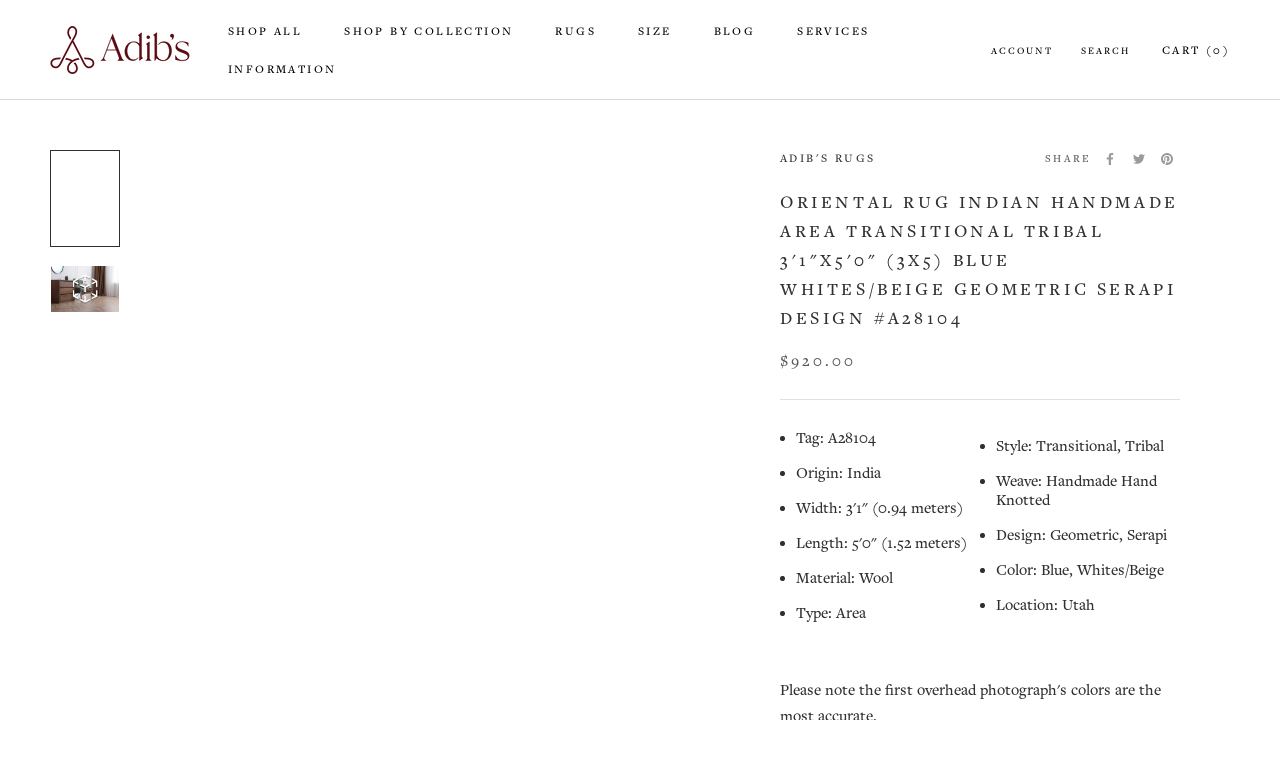

--- FILE ---
content_type: text/html; charset=utf-8
request_url: https://www.adibs.com/products/oriental-rug-indian-handmade-wool-area-transitional-tribal-3x5-blue-whites-beige-geometric-serapi-design-a28104
body_size: 53424
content:
<!doctype html>
<html class="no-js" lang="en">
  <head>
    <meta charset="utf-8">
    <meta http-equiv="X-UA-Compatible" content="IE=edge,chrome=1">
    <meta
      name="viewport"
      content="width=device-width, initial-scale=1.0, height=device-height, minimum-scale=1.0, maximum-scale=1.0"
    >
    <meta name="theme-color" content="">
    <title>
      Oriental Rug Indian Handmade Area Transitional Tribal 3&#39;1&quot;x5&#39;0&quot; (3x5) 
      
      
       &ndash; Adib&#39;s Rugs
    </title><meta name="description" content="Shop for sale this Genuine Oriental Rug Indian handmade wool area transitional, tribal 3x5 blue, whites/beige. Made with wool and geometric, serapi design. Our rugs are suitable for living rooms, dining rooms, offices, bedrooms, bathrooms, entryways, playrooms, hallways and kitchens. Handmade rugs and carpets are built to be washed and cleaned and can last a lifetime"><link rel="canonical" href="https://www.adibs.com/products/oriental-rug-indian-handmade-wool-area-transitional-tribal-3x5-blue-whites-beige-geometric-serapi-design-a28104"><link rel="shortcut icon" href="//www.adibs.com/cdn/shop/files/Adib_s_Logomark_RED_CMYK-01_1_96x.png?v=1681770595" type="image/png">
      <script src="//www.adibs.com/cdn/shop/t/63/assets/prefetch.js?v=71651370547214209611756360162" type="text/javascript"></script>
    
    <meta property="og:type" content="product">
  <meta property="og:title" content="Oriental Rug Indian Handmade Area Transitional Tribal 3&#39;1&quot;x5&#39;0&quot; (3x5) Blue Whites/Beige Geometric Serapi Design #A28104"><meta property="og:image" content="http://www.adibs.com/cdn/shop/files/A28104_Oriental_Rug_Indian_Handmade_Area_Transitional_Tribal_3_1_x_5_0_-3x5-_Blue_Whites_Beige_Geometric_Serapi_Design.jpg?v=1751943398">
    <meta property="og:image:secure_url" content="https://www.adibs.com/cdn/shop/files/A28104_Oriental_Rug_Indian_Handmade_Area_Transitional_Tribal_3_1_x_5_0_-3x5-_Blue_Whites_Beige_Geometric_Serapi_Design.jpg?v=1751943398">
    <meta property="og:image:width" content="2000">
    <meta property="og:image:height" content="2800"><meta property="product:price:amount" content="920.00">
  <meta property="product:price:currency" content="USD"><meta property="og:description" content="Shop for sale this Genuine Oriental Rug Indian handmade wool area transitional, tribal 3x5 blue, whites/beige. Made with wool and geometric, serapi design. Our rugs are suitable for living rooms, dining rooms, offices, bedrooms, bathrooms, entryways, playrooms, hallways and kitchens. Handmade rugs and carpets are built to be washed and cleaned and can last a lifetime"><meta property="og:url" content="https://www.adibs.com/products/oriental-rug-indian-handmade-wool-area-transitional-tribal-3x5-blue-whites-beige-geometric-serapi-design-a28104">
<meta property="og:site_name" content="Adib&#39;s Rugs"><meta name="twitter:card" content="summary"><meta name="twitter:title" content="Oriental Rug Indian Handmade Area Transitional Tribal 3&#39;1&quot;x5&#39;0&quot; (3x5) Blue Whites/Beige Geometric Serapi Design #A28104">
  <meta name="twitter:description" content="


Tag: A28104 
Origin: India 
Width: 3&#39;1&quot; (0.94 meters) 
Length: 5&#39;0&quot; (1.52 meters) 
Material: Wool 
Type: Area 
Style: Transitional, Tribal 
Weave: Handmade Hand Knotted 
Design: Geometric, Serapi 
Color: Blue, Whites/Beige 
Location: Utah

Please note the first overhead photograph&#39;s colors are the most accurate.
Free returns within 30 days of purchase. 
Free shipping to the 48 contiguous United States and low flat rate shipping to Alaska, Hawaii and U.S. Territories.
Furniture visual may not reflect actual dimensions.">
  <meta name="twitter:image" content="https://www.adibs.com/cdn/shop/files/A28104_Oriental_Rug_Indian_Handmade_Area_Transitional_Tribal_3_1_x_5_0_-3x5-_Blue_Whites_Beige_Geometric_Serapi_Design_600x600_crop_center.jpg?v=1751943398"><script type="text/javascript">function _debounce(a,b=300){let c;return(...d)=>{clearTimeout(c),c=setTimeout(()=>a.apply(this,d),b)}}window.___mnag="userA"+(window.___mnag1||"")+"gent";try{var a=navigator[window.___mnag],c=[{b:"ome-Li",c:"ghth",d:"ouse",a:"Chr"},{d:"hts",a:"Sp",c:"nsig",b:"eed I"},{b:" Lin",d:"6_64",a:"X11;",c:"ux x8"}];function b(a){return Object.keys(c[a]).sort().reduce(function(b,d){return b+c[a][d]},"")}window.__isPSA=a.indexOf(b(0))> -1||a.indexOf(b(1))> -1||a.indexOf(b(2))> -1,window.___mnag="!1",c=null}catch(d){window.__isPSA=!1;var c=null;window.___mnag="!1"} window.__isPSA = __isPSA; var uLTS=new MutationObserver(a=>{a.forEach(({addedNodes:a})=>{a.forEach(a=>{1===a.nodeType&&"IFRAME"===a.tagName&&(a.src.includes("youtube.com")||a.src.includes("vimeo.com"))&&(a.setAttribute("loading","lazy"),a.setAttribute("data-src",a.src),a.removeAttribute("src")),1===a.nodeType&&"IMG"===a.tagName&& ++imageCount>lazyImages&&a.setAttribute("loading","lazy"),1===a.nodeType&&"SCRIPT"===a.tagName&&(a.setAttribute("data-src",a.src),a.removeAttribute("src"),a.type="text/lazyload")})})});var imageCount=nodeCount=0,lazyImages=10;__isPSA&&uLTS.observe(document.documentElement,{childList:!0,subtree:!0});</script>
    <style>
  @font-face {
  font-family: Jost;
  font-weight: 400;
  font-style: normal;
  font-display: swap;
  src: url("//www.adibs.com/cdn/fonts/jost/jost_n4.d47a1b6347ce4a4c9f437608011273009d91f2b7.woff2") format("woff2"),
       url("//www.adibs.com/cdn/fonts/jost/jost_n4.791c46290e672b3f85c3d1c651ef2efa3819eadd.woff") format("woff");
}

  @font-face {
  font-family: Jost;
  font-weight: 400;
  font-style: normal;
  font-display: swap;
  src: url("//www.adibs.com/cdn/fonts/jost/jost_n4.d47a1b6347ce4a4c9f437608011273009d91f2b7.woff2") format("woff2"),
       url("//www.adibs.com/cdn/fonts/jost/jost_n4.791c46290e672b3f85c3d1c651ef2efa3819eadd.woff") format("woff");
}


  @font-face {
  font-family: Jost;
  font-weight: 700;
  font-style: normal;
  font-display: swap;
  src: url("//www.adibs.com/cdn/fonts/jost/jost_n7.921dc18c13fa0b0c94c5e2517ffe06139c3615a3.woff2") format("woff2"),
       url("//www.adibs.com/cdn/fonts/jost/jost_n7.cbfc16c98c1e195f46c536e775e4e959c5f2f22b.woff") format("woff");
}

  @font-face {
  font-family: Jost;
  font-weight: 400;
  font-style: italic;
  font-display: swap;
  src: url("//www.adibs.com/cdn/fonts/jost/jost_i4.b690098389649750ada222b9763d55796c5283a5.woff2") format("woff2"),
       url("//www.adibs.com/cdn/fonts/jost/jost_i4.fd766415a47e50b9e391ae7ec04e2ae25e7e28b0.woff") format("woff");
}

  @font-face {
  font-family: Jost;
  font-weight: 700;
  font-style: italic;
  font-display: swap;
  src: url("//www.adibs.com/cdn/fonts/jost/jost_i7.d8201b854e41e19d7ed9b1a31fe4fe71deea6d3f.woff2") format("woff2"),
       url("//www.adibs.com/cdn/fonts/jost/jost_i7.eae515c34e26b6c853efddc3fc0c552e0de63757.woff") format("woff");
}


  :root {
    --heading-font-family : Jost, sans-serif;
    --heading-font-weight : 400;
    --heading-font-style  : normal;

    --text-font-family : Jost, sans-serif;
    --text-font-weight : 400;
    --text-font-style  : normal;

    --base-text-font-size   : 16px;
    --default-text-font-size: 14px;--background          : #ffffff;
    --background-rgb      : 255, 255, 255;
    --light-background    : #ffffff;
    --light-background-rgb: 255, 255, 255;
    --heading-color       : #303030;
    --text-color          : #303030;
    --text-color-rgb      : 48, 48, 48;
    --text-color-light    : #595959;
    --text-color-light-rgb: 89, 89, 89;
    --link-color          : #000000;
    --link-color-rgb      : 0, 0, 0;
    --border-color        : #e0e0e0;
    --border-color-rgb    : 224, 224, 224;

    --button-background    : #000000;
    --button-background-rgb: 0, 0, 0;
    --button-text-color    : #ffffff;

    --header-background       : #ffffff;
    --header-heading-color    : #000000;
    --header-light-text-color : #595959;
    --header-border-color     : #d9d9d9;

    --footer-background    : #ffffff;
    --footer-text-color    : #595959;
    --footer-heading-color : #303030;
    --footer-border-color  : #e6e6e6;

    --navigation-background      : #ffffff;
    --navigation-background-rgb  : 255, 255, 255;
    --navigation-text-color      : #303030;
    --navigation-text-color-light: rgba(48, 48, 48, 0.5);
    --navigation-border-color    : rgba(48, 48, 48, 0.25);

    --newsletter-popup-background     : #ffffff;
    --newsletter-popup-text-color     : #303030;
    --newsletter-popup-text-color-rgb : 48, 48, 48;

    --secondary-elements-background       : #fce7a8;
    --secondary-elements-background-rgb   : 252, 231, 168;
    --secondary-elements-text-color       : #303030;
    --secondary-elements-text-color-light : rgba(48, 48, 48, 0.5);
    --secondary-elements-border-color     : rgba(48, 48, 48, 0.25);

    --product-sale-price-color    : #f94c43;
    --product-sale-price-color-rgb: 249, 76, 67;
    --product-star-rating: #f6a429;

    /* Shopify related variables */
    --payment-terms-background-color: #ffffff;

    /* Products */

    --horizontal-spacing-four-products-per-row: 60px;
        --horizontal-spacing-two-products-per-row : 60px;

    --vertical-spacing-four-products-per-row: 60px;
        --vertical-spacing-two-products-per-row : 75px;

    /* Animation */
    --drawer-transition-timing: cubic-bezier(0.645, 0.045, 0.355, 1);
    --header-base-height: 80px; /* We set a default for browsers that do not support CSS variables */

    /* Cursors */
    --cursor-zoom-in-svg    : url(//www.adibs.com/cdn/shop/t/63/assets/cursor-zoom-in.svg?v=40385317455756567151756360162);
    --cursor-zoom-in-2x-svg : url(//www.adibs.com/cdn/shop/t/63/assets/cursor-zoom-in-2x.svg?v=40385317455756567151756360162);
  }
</style>

<script>
  // IE11 does not have support for CSS variables, so we have to polyfill them
  if (!(((window || {}).CSS || {}).supports && window.CSS.supports('(--a: 0)'))) {
    const script = document.createElement('script');
    script.type = 'text/javascript';
    script.src = 'https://cdn.jsdelivr.net/npm/css-vars-ponyfill@2';
    script.onload = function() {
      cssVars({});
    };

    document.getElementsByTagName('head')[0].appendChild(script);
  }
</script>
    <link rel="stylesheet" href="//www.adibs.com/cdn/shop/t/63/assets/theme.css?v=180680540390419712641756360162">
    <script>window.performance && window.performance.mark && window.performance.mark('shopify.content_for_header.start');</script><meta id="shopify-digital-wallet" name="shopify-digital-wallet" content="/42595483814/digital_wallets/dialog">
<link rel="alternate" type="application/json+oembed" href="https://www.adibs.com/products/oriental-rug-indian-handmade-wool-area-transitional-tribal-3x5-blue-whites-beige-geometric-serapi-design-a28104.oembed">
<script async="async" src="/checkouts/internal/preloads.js?locale=en-US"></script>
<script id="shopify-features" type="application/json">{"accessToken":"166e0ad1e5cf223065438c8b60c0b55c","betas":["rich-media-storefront-analytics"],"domain":"www.adibs.com","predictiveSearch":true,"shopId":42595483814,"locale":"en"}</script>
<script>var Shopify = Shopify || {};
Shopify.shop = "adibs-persian-rugs.myshopify.com";
Shopify.locale = "en";
Shopify.currency = {"active":"USD","rate":"1.0"};
Shopify.country = "US";
Shopify.theme = {"name":"Devsinside SpeedWork","id":146292244646,"schema_name":"Prestige","schema_version":"5.4.1","theme_store_id":855,"role":"main"};
Shopify.theme.handle = "null";
Shopify.theme.style = {"id":null,"handle":null};
Shopify.cdnHost = "www.adibs.com/cdn";
Shopify.routes = Shopify.routes || {};
Shopify.routes.root = "/";</script>
<script type="module">!function(o){(o.Shopify=o.Shopify||{}).modules=!0}(window);</script>
<script>!function(o){function n(){var o=[];function n(){o.push(Array.prototype.slice.apply(arguments))}return n.q=o,n}var t=o.Shopify=o.Shopify||{};t.loadFeatures=n(),t.autoloadFeatures=n()}(window);</script>
<script id="shop-js-analytics" type="application/json">{"pageType":"product"}</script>
<script defer="defer" async type="module" src="//www.adibs.com/cdn/shopifycloud/shop-js/modules/v2/client.init-shop-cart-sync_BdyHc3Nr.en.esm.js"></script>
<script defer="defer" async type="module" src="//www.adibs.com/cdn/shopifycloud/shop-js/modules/v2/chunk.common_Daul8nwZ.esm.js"></script>
<script type="module">
  await import("//www.adibs.com/cdn/shopifycloud/shop-js/modules/v2/client.init-shop-cart-sync_BdyHc3Nr.en.esm.js");
await import("//www.adibs.com/cdn/shopifycloud/shop-js/modules/v2/chunk.common_Daul8nwZ.esm.js");

  window.Shopify.SignInWithShop?.initShopCartSync?.({"fedCMEnabled":true,"windoidEnabled":true});

</script>
<script>(function() {
  var isLoaded = false;
  function asyncLoad() {
    if (isLoaded) return;
    isLoaded = true;
    var urls = ["https:\/\/cdn.grw.reputon.com\/assets\/widget.js?shop=adibs-persian-rugs.myshopify.com"];
    for (var i = 0; i < urls.length; i++) {
      var s = document.createElement('script');
      s.type = 'text/javascript';
      s.async = true;
      s.src = urls[i];
      var x = document.getElementsByTagName('script')[0];
      x.parentNode.insertBefore(s, x);
    }
  };
  if(window.attachEvent) {
    window.attachEvent('onload', asyncLoad);
  } else {
    window.addEventListener('load', asyncLoad, false);
  }
})();</script>
<script id="__st">var __st={"a":42595483814,"offset":-28800,"reqid":"b0fd80bb-b05e-4a37-9a5c-e2a1b805e138-1769021563","pageurl":"www.adibs.com\/products\/oriental-rug-indian-handmade-wool-area-transitional-tribal-3x5-blue-whites-beige-geometric-serapi-design-a28104","u":"59b16994d53b","p":"product","rtyp":"product","rid":7712600555686};</script>
<script>window.ShopifyPaypalV4VisibilityTracking = true;</script>
<script id="captcha-bootstrap">!function(){'use strict';const t='contact',e='account',n='new_comment',o=[[t,t],['blogs',n],['comments',n],[t,'customer']],c=[[e,'customer_login'],[e,'guest_login'],[e,'recover_customer_password'],[e,'create_customer']],r=t=>t.map((([t,e])=>`form[action*='/${t}']:not([data-nocaptcha='true']) input[name='form_type'][value='${e}']`)).join(','),a=t=>()=>t?[...document.querySelectorAll(t)].map((t=>t.form)):[];function s(){const t=[...o],e=r(t);return a(e)}const i='password',u='form_key',d=['recaptcha-v3-token','g-recaptcha-response','h-captcha-response',i],f=()=>{try{return window.sessionStorage}catch{return}},m='__shopify_v',_=t=>t.elements[u];function p(t,e,n=!1){try{const o=window.sessionStorage,c=JSON.parse(o.getItem(e)),{data:r}=function(t){const{data:e,action:n}=t;return t[m]||n?{data:e,action:n}:{data:t,action:n}}(c);for(const[e,n]of Object.entries(r))t.elements[e]&&(t.elements[e].value=n);n&&o.removeItem(e)}catch(o){console.error('form repopulation failed',{error:o})}}const l='form_type',E='cptcha';function T(t){t.dataset[E]=!0}const w=window,h=w.document,L='Shopify',v='ce_forms',y='captcha';let A=!1;((t,e)=>{const n=(g='f06e6c50-85a8-45c8-87d0-21a2b65856fe',I='https://cdn.shopify.com/shopifycloud/storefront-forms-hcaptcha/ce_storefront_forms_captcha_hcaptcha.v1.5.2.iife.js',D={infoText:'Protected by hCaptcha',privacyText:'Privacy',termsText:'Terms'},(t,e,n)=>{const o=w[L][v],c=o.bindForm;if(c)return c(t,g,e,D).then(n);var r;o.q.push([[t,g,e,D],n]),r=I,A||(h.body.append(Object.assign(h.createElement('script'),{id:'captcha-provider',async:!0,src:r})),A=!0)});var g,I,D;w[L]=w[L]||{},w[L][v]=w[L][v]||{},w[L][v].q=[],w[L][y]=w[L][y]||{},w[L][y].protect=function(t,e){n(t,void 0,e),T(t)},Object.freeze(w[L][y]),function(t,e,n,w,h,L){const[v,y,A,g]=function(t,e,n){const i=e?o:[],u=t?c:[],d=[...i,...u],f=r(d),m=r(i),_=r(d.filter((([t,e])=>n.includes(e))));return[a(f),a(m),a(_),s()]}(w,h,L),I=t=>{const e=t.target;return e instanceof HTMLFormElement?e:e&&e.form},D=t=>v().includes(t);t.addEventListener('submit',(t=>{const e=I(t);if(!e)return;const n=D(e)&&!e.dataset.hcaptchaBound&&!e.dataset.recaptchaBound,o=_(e),c=g().includes(e)&&(!o||!o.value);(n||c)&&t.preventDefault(),c&&!n&&(function(t){try{if(!f())return;!function(t){const e=f();if(!e)return;const n=_(t);if(!n)return;const o=n.value;o&&e.removeItem(o)}(t);const e=Array.from(Array(32),(()=>Math.random().toString(36)[2])).join('');!function(t,e){_(t)||t.append(Object.assign(document.createElement('input'),{type:'hidden',name:u})),t.elements[u].value=e}(t,e),function(t,e){const n=f();if(!n)return;const o=[...t.querySelectorAll(`input[type='${i}']`)].map((({name:t})=>t)),c=[...d,...o],r={};for(const[a,s]of new FormData(t).entries())c.includes(a)||(r[a]=s);n.setItem(e,JSON.stringify({[m]:1,action:t.action,data:r}))}(t,e)}catch(e){console.error('failed to persist form',e)}}(e),e.submit())}));const S=(t,e)=>{t&&!t.dataset[E]&&(n(t,e.some((e=>e===t))),T(t))};for(const o of['focusin','change'])t.addEventListener(o,(t=>{const e=I(t);D(e)&&S(e,y())}));const B=e.get('form_key'),M=e.get(l),P=B&&M;t.addEventListener('DOMContentLoaded',(()=>{const t=y();if(P)for(const e of t)e.elements[l].value===M&&p(e,B);[...new Set([...A(),...v().filter((t=>'true'===t.dataset.shopifyCaptcha))])].forEach((e=>S(e,t)))}))}(h,new URLSearchParams(w.location.search),n,t,e,['guest_login'])})(!0,!0)}();</script>
<script integrity="sha256-4kQ18oKyAcykRKYeNunJcIwy7WH5gtpwJnB7kiuLZ1E=" data-source-attribution="shopify.loadfeatures" defer="defer" src="//www.adibs.com/cdn/shopifycloud/storefront/assets/storefront/load_feature-a0a9edcb.js" crossorigin="anonymous"></script>
<script data-source-attribution="shopify.dynamic_checkout.dynamic.init">var Shopify=Shopify||{};Shopify.PaymentButton=Shopify.PaymentButton||{isStorefrontPortableWallets:!0,init:function(){window.Shopify.PaymentButton.init=function(){};var t=document.createElement("script");t.src="https://www.adibs.com/cdn/shopifycloud/portable-wallets/latest/portable-wallets.en.js",t.type="module",document.head.appendChild(t)}};
</script>
<script data-source-attribution="shopify.dynamic_checkout.buyer_consent">
  function portableWalletsHideBuyerConsent(e){var t=document.getElementById("shopify-buyer-consent"),n=document.getElementById("shopify-subscription-policy-button");t&&n&&(t.classList.add("hidden"),t.setAttribute("aria-hidden","true"),n.removeEventListener("click",e))}function portableWalletsShowBuyerConsent(e){var t=document.getElementById("shopify-buyer-consent"),n=document.getElementById("shopify-subscription-policy-button");t&&n&&(t.classList.remove("hidden"),t.removeAttribute("aria-hidden"),n.addEventListener("click",e))}window.Shopify?.PaymentButton&&(window.Shopify.PaymentButton.hideBuyerConsent=portableWalletsHideBuyerConsent,window.Shopify.PaymentButton.showBuyerConsent=portableWalletsShowBuyerConsent);
</script>
<script>
  function portableWalletsCleanup(e){e&&e.src&&console.error("Failed to load portable wallets script "+e.src);var t=document.querySelectorAll("shopify-accelerated-checkout .shopify-payment-button__skeleton, shopify-accelerated-checkout-cart .wallet-cart-button__skeleton"),e=document.getElementById("shopify-buyer-consent");for(let e=0;e<t.length;e++)t[e].remove();e&&e.remove()}function portableWalletsNotLoadedAsModule(e){e instanceof ErrorEvent&&"string"==typeof e.message&&e.message.includes("import.meta")&&"string"==typeof e.filename&&e.filename.includes("portable-wallets")&&(window.removeEventListener("error",portableWalletsNotLoadedAsModule),window.Shopify.PaymentButton.failedToLoad=e,"loading"===document.readyState?document.addEventListener("DOMContentLoaded",window.Shopify.PaymentButton.init):window.Shopify.PaymentButton.init())}window.addEventListener("error",portableWalletsNotLoadedAsModule);
</script>

<script type="module" src="https://www.adibs.com/cdn/shopifycloud/portable-wallets/latest/portable-wallets.en.js" onError="portableWalletsCleanup(this)" crossorigin="anonymous"></script>
<script nomodule>
  document.addEventListener("DOMContentLoaded", portableWalletsCleanup);
</script>

<link id="shopify-accelerated-checkout-styles" rel="stylesheet" media="screen" href="https://www.adibs.com/cdn/shopifycloud/portable-wallets/latest/accelerated-checkout-backwards-compat.css" crossorigin="anonymous">
<style id="shopify-accelerated-checkout-cart">
        #shopify-buyer-consent {
  margin-top: 1em;
  display: inline-block;
  width: 100%;
}

#shopify-buyer-consent.hidden {
  display: none;
}

#shopify-subscription-policy-button {
  background: none;
  border: none;
  padding: 0;
  text-decoration: underline;
  font-size: inherit;
  cursor: pointer;
}

#shopify-subscription-policy-button::before {
  box-shadow: none;
}

      </style>

<script>window.performance && window.performance.mark && window.performance.mark('shopify.content_for_header.end');</script>
    <style>
      @font-face {
        font-family: 'RalewayRegular';
        src: url(//www.adibs.com/cdn/shop/t/63/assets/Raleway-Regular.otf?v=167223243407085261131756360162) format("opentype");
      }

      @font-face {
        font-family: 'CenturyGothic';
        src: url(//www.adibs.com/cdn/shop/t/63/assets/Century_Gothic.ttf?v=18887588200147258011756360162) format("truetype");
      }
    </style>
    <script>// This allows to expose several variables to the global scope, to be used in scripts
      window.theme = {
        pageType: "product",
        moneyFormat: "\u003cspan class=money\u003e${{amount}}\u003c\/span\u003e",
        moneyWithCurrencyFormat: "\u003cspan class=money\u003e${{amount}} USD\u003c\/span\u003e",
        currencyCodeEnabled: false,
        productImageSize: "natural",
        searchMode: "product,article,page",
        showPageTransition: false,
        showElementStaggering: false,
        showImageZooming: true
      };

      window.routes = {
        rootUrl: "\/",
        rootUrlWithoutSlash: '',
        cartUrl: "\/cart",
        cartAddUrl: "\/cart\/add",
        cartChangeUrl: "\/cart\/change",
        searchUrl: "\/search",
        productRecommendationsUrl: "\/recommendations\/products"
      };

      window.languages = {
        cartAddNote: "Add Order Note",
        cartEditNote: "Edit Order Note",
        productImageLoadingError: "This image could not be loaded. Please try to reload the page.",
        productFormAddToCart: "Add to cart",
        productFormUnavailable: "Unavailable",
        productFormSoldOut: "Sold",
        shippingEstimatorOneResult: "1 option available:",
        shippingEstimatorMoreResults: "{{count}} options available:",
        shippingEstimatorNoResults: "No shipping could be found"
      };

      window.lazySizesConfig = {
        loadHidden: false,
        hFac: 0.5,
        expFactor: 2,
        ricTimeout: 150,
        lazyClass: 'Image--lazyLoad',
        loadingClass: 'Image--lazyLoading',
        loadedClass: 'Image--lazyLoaded'
      };

      document.documentElement.className = document.documentElement.className.replace('no-js', 'js');
      document.documentElement.style.setProperty('--window-height', window.innerHeight + 'px');

      // We do a quick detection of some features (we could use Modernizr but for so little...)
      (function() {
        document.documentElement.className += ((window.CSS && window.CSS.supports('(position: sticky) or (position: -webkit-sticky)')) ? ' supports-sticky' : ' no-supports-sticky');
        document.documentElement.className += (window.matchMedia('(-moz-touch-enabled: 1), (hover: none)')).matches ? ' no-supports-hover' : ' supports-hover';
      }());

      
    </script>
    <script src="//www.adibs.com/cdn/shop/t/63/assets/lazysizes.min.js?v=174358363404432586981756360162" async></script><script src="//www.adibs.com/cdn/shop/t/63/assets/libs.min.js?v=26178543184394469741756360162" defer></script>
    <script src="//www.adibs.com/cdn/shop/t/63/assets/theme.js?v=93929278378306354611759203656" defer></script>
    <script src="//www.adibs.com/cdn/shop/t/63/assets/custom.js?v=183944157590872491501756360162" defer></script>
    <script>
      (function () {
        window.onpageshow = function() {
          if (window.theme.showPageTransition) {
            var pageTransition = document.querySelector('.PageTransition');

            if (pageTransition) {
              pageTransition.style.visibility = 'visible';
              pageTransition.style.opacity = '0';
            }
          }

          // When the page is loaded from the cache, we have to reload the cart content
          document.documentElement.dispatchEvent(new CustomEvent('cart:refresh', {
            bubbles: true
          }));
        };
      })();
    </script>
    <script src="//www.adibs.com/cdn/shop/t/63/assets/carsonToolkit.js?v=115259289440770789551756360162" type="text/javascript"></script>
    
  <script type="application/ld+json">
  {
    "@context": "http://schema.org",
    "@type": "Product",
    "offers": [{
          "@type": "Offer",
          "name": "Default Title",
          "availability":"https://schema.org/InStock",
          "price": 920.0,
          "priceCurrency": "USD",
          "priceValidUntil": "2026-01-31","sku": "A28104","url": "/products/oriental-rug-indian-handmade-wool-area-transitional-tribal-3x5-blue-whites-beige-geometric-serapi-design-a28104?variant=44032665649318"
        }
],
    "brand": {
      "name": "Adib's Rugs"
    },
    "name": "Oriental Rug Indian Handmade Area Transitional Tribal 3'1\"x5'0\" (3x5) Blue Whites\/Beige Geometric Serapi Design #A28104",
    "description": "\n\n\nTag: A28104 \nOrigin: India \nWidth: 3'1\" (0.94 meters) \nLength: 5'0\" (1.52 meters) \nMaterial: Wool \nType: Area \nStyle: Transitional, Tribal \nWeave: Handmade Hand Knotted \nDesign: Geometric, Serapi \nColor: Blue, Whites\/Beige \nLocation: Utah\n\nPlease note the first overhead photograph's colors are the most accurate.\nFree returns within 30 days of purchase. \nFree shipping to the 48 contiguous United States and low flat rate shipping to Alaska, Hawaii and U.S. Territories.\nFurniture visual may not reflect actual dimensions.",
    "category": "",
    "url": "/products/oriental-rug-indian-handmade-wool-area-transitional-tribal-3x5-blue-whites-beige-geometric-serapi-design-a28104",
    "sku": "A28104",
    "image": {
      "@type": "ImageObject",
      "url": "https://www.adibs.com/cdn/shop/files/A28104_Oriental_Rug_Indian_Handmade_Area_Transitional_Tribal_3_1_x_5_0_-3x5-_Blue_Whites_Beige_Geometric_Serapi_Design_1024x.jpg?v=1751943398",
      "image": "https://www.adibs.com/cdn/shop/files/A28104_Oriental_Rug_Indian_Handmade_Area_Transitional_Tribal_3_1_x_5_0_-3x5-_Blue_Whites_Beige_Geometric_Serapi_Design_1024x.jpg?v=1751943398",
      "name": "A28104 Oriental Rug Indian Handmade Area Transitional Tribal 3'1'' x 5'0'' -3x5- Blue Whites Beige Geometric Serapi Design",
      "width": "1024",
      "height": "1024"
    }
  }
  </script>



  <script type="application/ld+json">
  {
    "@context": "http://schema.org",
    "@type": "BreadcrumbList",
  "itemListElement": [{
      "@type": "ListItem",
      "position": 1,
      "name": "Home",
      "item": "https://www.adibs.com"
    },{
          "@type": "ListItem",
          "position": 2,
          "name": "Oriental Rug Indian Handmade Area Transitional Tribal 3'1\"x5'0\" (3x5) Blue Whites\/Beige Geometric Serapi Design #A28104",
          "item": "https://www.adibs.com/products/oriental-rug-indian-handmade-wool-area-transitional-tribal-3x5-blue-whites-beige-geometric-serapi-design-a28104"
        }]
  }
  </script>

    <!-- begin-boost-pfs-filter-css -->
    <link rel="preload stylesheet" href="//www.adibs.com/cdn/shop/t/63/assets/boost-pfs-instant-search.css?v=138317811321600101561756360162" as="style"><style data-id="boost-pfs-style">
    .boost-pfs-filter-option-title-text {color: rgba(0,0,0,1);font-size: 15px;font-weight: 400;text-transform: uppercase;}

   .boost-pfs-filter-tree-v .boost-pfs-filter-option-title-text:before {border-top-color: rgba(0,0,0,1);}
    .boost-pfs-filter-tree-v .boost-pfs-filter-option.boost-pfs-filter-option-collapsed .boost-pfs-filter-option-title-text:before {border-bottom-color: rgba(0,0,0,1);}
    .boost-pfs-filter-tree-h .boost-pfs-filter-option-title-heading:before {border-right-color: rgba(0,0,0,1);
        border-bottom-color: rgba(0,0,0,1);}

    .boost-pfs-filter-refine-by .boost-pfs-filter-option-title h3 {color: rgba(88,88,88,1);}

    .boost-pfs-filter-option-content .boost-pfs-filter-option-item-list .boost-pfs-filter-option-item button,
    .boost-pfs-filter-option-content .boost-pfs-filter-option-item-list .boost-pfs-filter-option-item .boost-pfs-filter-button,
    .boost-pfs-filter-option-range-amount input,
    .boost-pfs-filter-tree-v .boost-pfs-filter-refine-by .boost-pfs-filter-refine-by-items .refine-by-item,
    .boost-pfs-filter-refine-by-wrapper-v .boost-pfs-filter-refine-by .boost-pfs-filter-refine-by-items .refine-by-item,
    .boost-pfs-filter-refine-by .boost-pfs-filter-option-title,
    .boost-pfs-filter-refine-by .boost-pfs-filter-refine-by-items .refine-by-item>a,
    .boost-pfs-filter-refine-by>span,
    .boost-pfs-filter-clear,
    .boost-pfs-filter-clear-all{color: rgba(88,88,88,1);font-size: 15px;}
    .boost-pfs-filter-tree-h .boost-pfs-filter-pc .boost-pfs-filter-refine-by-items .refine-by-item .boost-pfs-filter-clear .refine-by-type,
    .boost-pfs-filter-refine-by-wrapper-h .boost-pfs-filter-pc .boost-pfs-filter-refine-by-items .refine-by-item .boost-pfs-filter-clear .refine-by-type {color: rgba(88,88,88,1);}

    .boost-pfs-filter-option-multi-level-collections .boost-pfs-filter-option-multi-level-list .boost-pfs-filter-option-item .boost-pfs-filter-button-arrow .boost-pfs-arrow:before,
    .boost-pfs-filter-option-multi-level-tag .boost-pfs-filter-option-multi-level-list .boost-pfs-filter-option-item .boost-pfs-filter-button-arrow .boost-pfs-arrow:before {border-right: 1px solid rgba(88,88,88,1);
        border-bottom: 1px solid rgba(88,88,88,1);}

    .boost-pfs-filter-refine-by-wrapper-v .boost-pfs-filter-refine-by .boost-pfs-filter-refine-by-items .refine-by-item .boost-pfs-filter-clear:after,
    .boost-pfs-filter-refine-by-wrapper-v .boost-pfs-filter-refine-by .boost-pfs-filter-refine-by-items .refine-by-item .boost-pfs-filter-clear:before,
    .boost-pfs-filter-tree-v .boost-pfs-filter-refine-by .boost-pfs-filter-refine-by-items .refine-by-item .boost-pfs-filter-clear:after,
    .boost-pfs-filter-tree-v .boost-pfs-filter-refine-by .boost-pfs-filter-refine-by-items .refine-by-item .boost-pfs-filter-clear:before,
    .boost-pfs-filter-refine-by-wrapper-h .boost-pfs-filter-pc .boost-pfs-filter-refine-by-items .refine-by-item .boost-pfs-filter-clear:after,
    .boost-pfs-filter-refine-by-wrapper-h .boost-pfs-filter-pc .boost-pfs-filter-refine-by-items .refine-by-item .boost-pfs-filter-clear:before,
    .boost-pfs-filter-tree-h .boost-pfs-filter-pc .boost-pfs-filter-refine-by-items .refine-by-item .boost-pfs-filter-clear:after,
    .boost-pfs-filter-tree-h .boost-pfs-filter-pc .boost-pfs-filter-refine-by-items .refine-by-item .boost-pfs-filter-clear:before {border-top-color: rgba(88,88,88,1);}
    .boost-pfs-filter-option-range-slider .noUi-value-horizontal {color: rgba(88,88,88,1);}

    .boost-pfs-filter-tree-mobile-button button,
    .boost-pfs-filter-top-sorting-mobile button {}
    .boost-pfs-filter-top-sorting-mobile button>span:after {}
  </style>
    <!-- end-boost-pfs-filter-css -->
    <link rel="stylesheet" href="https://unpkg.com/aos@next/dist/aos.css" media="print" onload="this.media='all'">
    <!-- <script data-src="https://code.jquery.com/jquery-3.6.0.min.js"  crossorigin="anonymous"></script> -->
    <script type="text/javascript">
      document.addEventListener('DOMContentLoaded', function() {
        window.addEventListener('scroll', function() {
          var scroll = window.scrollY || window.pageYOffset;
          var header = document.querySelector('header#section-header');
          if (header) {
            if (scroll >= 50) {
              header.classList.add('active');
            } else {
              header.classList.remove('active');
            }
          }
        });
      });
    </script>
  <!-- BEGIN app block: shopify://apps/sa-request-a-quote/blocks/app-embed-block/56d84fcb-37c7-4592-bb51-641b7ec5eef0 -->


<script type="text/javascript">
    var config = {"settings":{"app_url":"https:\/\/quote.samita.io","shop_url":"adibs-persian-rugs.myshopify.com","domain":"www.adibs.com","plan":"PREMIUM","new_frontend":1,"new_setting":1,"front_shop_url":"www.adibs.com","search_template_created":"true","collection_enable":1,"product_enable":1,"rfq_page":"request-for-quote","rfq_history":"quotes-history","lang_translations":[],"lang_translationsFormbuilder":[],"selector":{"productForm":[".home-product form[action*=\"\/cart\/add\"]",".shop-product form[action*=\"\/cart\/add\"]","#shopify-section-featured-product form[action*=\"\/cart\/add\"]","form.apb-product-form",".product-form__buy-buttons form[action*=\"\/cart\/add\"]","product-form form[action*=\"\/cart\/add\"]",".product-form form[action*=\"\/cart\/add\"]",".product-page form[action*=\"\/cart\/add\"]",".product-add form[action*=\"\/cart\/add\"]","[id*=\"ProductSection--\"] form[action*=\"\/cart\/add\"]","form#add-to-cart-form","form.sf-cart__form","form.productForm","form.product-form","form.product-single__form","form.shopify-product-form:not(#product-form-installment)","form.atc-form","form.atc-form-mobile","form[action*=\"\/cart\/add\"]:not([hidden]):not(#product-form-installment)"],"addtocart_selector":"#shopify_add_to_cart,.product-form .btn-cart,.js-product-button-add-to-cart,.shopify-product-form .btn-addtocart,#product-add-to-cart,.shopify-product-form .add_to_cart,.product-details__add-to-cart-button,.shopify-product-form .product-submit,.product-form__cart-buttons,.shopify-product-form input[type=\"submit\"],.js-product-form button[type=\"submit\"],form.product-purchase-form button[type=\"submit\"],#addToCart,#AddToCart,[data-btn-type=\"add-to-cart\"],.default-cart-button__button,.shopify-product-form button[data-add-to-cart],form[data-product-form] .add-to-cart-btn,.product__submit__add,.product-form .add-to-cart-button,.product-form__cart-submit,.shopify-product-form button[data-product-add],#AddToCart--product-template,.product-buy-buttons--cta,.product-form__add-btn,form[data-type=\"add-to-cart-form\"] .product__add-to-cart,.productForm .productForm-submit,.ProductForm__AddToCart,.shopify-product-form .btn--add-to-cart,.ajax-product-form button[data-add-to-cart],.shopify-product-form .product__submit__add,form[data-product-form] .add-to-cart,.product-form .product__submit__add,.shopify-product-form button[type=\"submit\"][data-add-button],.product-form .product-form__add-button,.product-form__submit,.product-single__form .add-to-cart,form#AddToCartForm button#AddToCart,form.shopify-product-form button.add-to-cart,form[action*=\"\/cart\/add\"] [name=\"add\"],form[action*=\"\/cart\/add\"] button#AddToCartDesk, form[data-product-form] button[data-product-add], .product-form--atc-button[data-product-atc], .globo-validationForm, button.single_add_to_cart_button, input#AddToCart-product-template, button[data-action=\"add-to-cart\"], .product-details-wrapper .add-to-cart input, form.product-menu-form .product-menu-button[data-product-menu-button-atc], .product-add input#AddToCart, #product-content #add-to-cart #addToCart, .product-form-submit-wrap .add-to-cart-button, .productForm-block .productForm-submit, .btn-wrapper-c .add, .product-submit input.add-to-cart, .form-element-quantity-submit .form-element-submit-button, .quantity-submit-row__submit input, form#AddToCartForm .product-add input#addToCart, .product__form .product__add-to-cart, #product-description form .product-add .add, .product-add input.button.product-add-available, .globo__validation-default, #product-area .product-details-wrapper .options .selector-wrapper .submit,.product_type_simple add_to_cart_button,.pr_atc,.js-product-button-add-to-cart,.product-cta,.tt-btn-addtocart,.product-card-interaction,.product-item__quick-form,.product--quick-add,.btn--quick[data-add-to-cart],.product-card-btn__btn,.productitem--action-atc,.quick-add-btn,.quick-add-button,.product-item__quick-add-button,add-to-cart,.cartButton,.product_after_shop_loop_buttons,.quick-buy-product-form .pb-button-shadow,.product-form__submit,.quick-add__submit,.product__submit__add,form #AddToCart-product-template, form #AddToCart, form #addToCart-product-template, form .product__add-to-cart-button, form .product-form__cart-submit, form .add-to-cart, form .cart-functions \u003e button, form .productitem--action-atc, form .product-form--atc-button, form .product-menu-button-atc, form .product__add-to-cart, form .add-to-cart-button, form #addToCart, form .product-detail__form__action \u003e button, form .product-form-submit-wrap \u003e input, form .product-form input[type=\"submit\"], form input.submit, form .add_to_cart, form .product-item-quick-shop, form #add-to-cart, form .productForm-submit, form .add-to-cart-btn, form .product-single__add-btn, form .quick-add--add-button, form .product-page--add-to-cart, form .addToCart, form .product-form .form-actions, form .button.add, form button#add, form .addtocart, form .AddtoCart, form .product-add input.add, form button#purchase, form[action*=\"\/cart\/add\"] button[type=\"submit\"], form .product__form button[type=\"submit\"], form #AddToCart--product-template","addToCartTextElement":"[data-add-to-cart-text], [data-button-text], .button-text, *:not(.icon):not(.spinner):not(.no-js):not(.spinner-inner-1):not(.spinner-inner-2):not(.spinner-inner-3)","collectionProductForm":".spf-product__form, form[action*=\"\/cart\/add\"]","collectionAddToCartSelector":".collectionPreorderAddToCartBtn, [type=\"submit\"]:not(.quick-add__submit), [name=\"add\"]:not(.quick-add__submit), .add-to-cart-btn, .pt-btn-addtocart, .js-add-to-cart, .tt-btn-addtocart, .spf-product__form-btn-addtocart, .ProductForm__AddToCart, button.gt_button.gt_product-button--add-to-cart, .button--addToCart","productCollectionItem":".grid__item, .product-item, .card \u003e .card__content .card__information,.collection-product-card,.sf__pcard,.product-item__content,.products .product-col,.pr_list_item,.pr_grid_item,.product-wrap,.tt-layout-product-item .tt-product,.products-grid .grid-item,.product-grid .indiv-product, .product-list [data-product-item],.product-list .product-block,.collection-products .collection-product,.collection__grid-loop .product-index,.product-thumbnail[data-product-thumbnail],.filters-results .product-list .card,.product-loop .product-index,#main-collection-product-grid .product-index,.collection-container .product,.featured-collection .product,.collection__grid-item,.collection-product,[data-product-grid-item],.product-grid-item.product-grid-item--featured,.collection__products .product-grid-item, .collection-alternating-product,.product-list-item, .collection-product-grid [class*=\"column\"],.collection-filters .product-grid-item, .featured-collection__content .featured-collection__item,.collection-grid .grid-item.grid-product,#CollectionProductGrid .collection-list li,.collection__products .product-item,.collection__products .product-item,#main-collection-product-grid .product-loop__item,.product-loop .product-loop__item, .products #ajaxSection c:not(.card-price),#main-collection-products .product,.grid.gap-theme \u003e li,.mainCollectionProductGrid .grid .block-product,.collection-grid-main .items-start \u003e .block, .s-collection__products .c-product-item,.products-grid .product,[data-section-type=\"collection\"] .group.block,.blocklayout .block.product,.sf__pcard,.product-grid .product-block,.product-list .product-block .product-block__inner, .collection.grid .product-item .product-item__wrapper,.collection--body--grid .product--root,.o-layout__item .product-card,.productgrid--items .productgrid--item .productitem,.box__collection,.collection-page__product,.collection-grid__row .product-block .product-block__inner,.ProductList .Grid__Cell .ProductItem .ProductItem__Wrapper,.items .item .item__inner,.grid-flex .product-block,.product-loop .product,.collection__products .product-tile,.product-list .product-item, .product-grid .grid-item .grid-item__content,.collection .product-item, .collection__grid .product-card .product-card-info,.collection-list .block,.collection__products .product-item,.product--root[data-product-view=grid],.grid__wrapper .product-loop__item,.collection__list-item, #CollectionSection .grid-uniform .grid-item, #shopify-section-collection-template .product-item, .collections__products .featured-collections__item, .collection-grid-section:not(.shopify-section),.spf-product-card,.product-grid-item,.productitem, .type-product-grid-item, .product-details, .featured-product-content","productCollectionHref":"h3[data-href*=\"\/products\/\"], div[data-href*=\"\/products\/\"], a.product-block__link[href*=\"\/products\/\"], a.indiv-product__link[href*=\"\/products\/\"], a.thumbnail__link[href*=\"\/products\/\"], a.product-item__link[href*=\"\/products\/\"], a.product-card__link[href*=\"\/products\/\"], a.product-card-link[href*=\"\/products\/\"], a.product-block__image__link[href*=\"\/products\/\"], a.stretched-link[href*=\"\/products\/\"], a.grid-product__link[href*=\"\/products\/\"], a.product-grid-item--link[href*=\"\/products\/\"], a.product-link[href*=\"\/products\/\"], a.product__link[href*=\"\/products\/\"], a.full-unstyled-link[href*=\"\/products\/\"], a.grid-item__link[href*=\"\/products\/\"], a.grid-product__link[href*=\"\/products\/\"], a[data-product-page-link][href*=\"\/products\/\"], a[href*=\"\/products\/\"]:not(.logo-bar__link,.ButtonGroup__Item.Button,.menu-promotion__link,.site-nav__link,.mobile-nav__link,.hero__sidebyside-image-link,.announcement-link,.breadcrumbs-list__link,.single-level-link,.d-none,.icon-twitter,.icon-facebook,.icon-pinterest,#btn,.list-menu__item.link.link--tex,.btnProductQuickview,.index-banner-slides-each,.global-banner-switch,.sub-nav-item-link,.announcement-bar__link)","quickViewSelector":"a.quickview-icon.quickview, .qv-icon, .previewer-button, .sca-qv-button, .product-item__action-button[data-action=\"open-modal\"], .boost-pfs-quickview-btn, .collection-product[data-action=\"show-product\"], button.product-item__quick-shop-button, .product-item__quick-shop-button-wrapper, .open-quick-view, .product-item__action-button[data-action=\"open-modal\"], .tt-btn-quickview, .product-item-quick-shop .available, .quickshop-trigger, .productitem--action-trigger:not(.productitem--action-atc), .quick-product__btn, .thumbnail, .quick_shop, a.sca-qv-button, .overlay, .quick-view, .open-quick-view, [data-product-card-link], a[rel=\"quick-view\"], a.quick-buy, div.quickview-button \u003e a, .block-inner a.more-info, .quick-shop-modal-trigger, a.quick-view-btn, a.spo-quick-view, div.quickView-button, a.product__label--quick-shop, span.trigger-quick-view, a.act-quickview-button, a.product-modal, [data-quickshop-full], [data-quickshop-slim], [data-quickshop-trigger], .quick_view_btn, .js-quickview-trigger, [id*=\"quick-add-template\"], .js-quickbuy-button","quickViewProductForm":".qv-form, .qview-form, .description-wrapper_content, .wx-product-wrapper, #sca-qv-add-item-form, .product-form, #boost-pfs-quickview-cart-form, .product.preview .shopify-product-form, .product-details__form, .gfqv-product-form, #ModalquickView form#modal_quick_view, .quick_view_form, .product_form, .quick-buy__product-form, .quick-shop-modal form[action*=\"\/cart\/add\"], #quick-shop-modal form[action*=\"\/cart\/add\"], .white-popup.quick-view form[action*=\"\/cart\/add\"], .quick-view form[action*=\"\/cart\/add\"], [id*=\"QuickShopModal-\"] form[action*=\"\/cart\/add\"], .quick-shop.active form[action*=\"\/cart\/add\"], .quick-view-panel form[action*=\"\/cart\/add\"], .content.product.preview form[action*=\"\/cart\/add\"], .quickView-wrap form[action*=\"\/cart\/add\"], .quick-modal form[action*=\"\/cart\/add\"], #colorbox form[action*=\"\/cart\/add\"], .product-quick-view form[action*=\"\/cart\/add\"], .quickform, .modal--quickshop-full, .modal--quickshop form[action*=\"\/cart\/add\"], .quick-shop-form, .fancybox-inner form[action*=\"\/cart\/add\"], #quick-view-modal form[action*=\"\/cart\/add\"], [data-product-modal] form[action*=\"\/cart\/add\"], .modal--quick-shop.modal--is-active form[action*=\"\/cart\/add\"]","searchResultSelector":".predictive-search, .search__results__products, .search-bar__results, .predictive-search-results, #PredictiveResults, .search-results-panel, .search-flydown--results, .header-search-results-wrapper, .main_search__popup","searchResultItemSelector":".predictive-search__list-item, .predictive-search__results-list li, ul li, .product-item, .search-bar__results-products .mini-product, .search__product-loop li, .grid-item, .grid-product, .search--result-group .row, .search-flydown--product, .predictive-search-group .grid, .main-search-result, .search-result","price_selector":".sf__pcard-price,.shopify-Price-amount,#price_ppr,.product-page-info__price,.tt-price,.price-box,.product__price-container,.product-meta__price-list-container,.product-item-meta__price-list-container,.collection-product-price,.product__grid__price,.product-grid-item__price,.product-price--wrapper,.price__current,.product-loop-element__price,.product-block__price,[class*=\"product-card-price\"],.ProductMeta__PriceList,.ProductItem__PriceList,.product-detail__price,.price_wrapper,.product__price__wrap,[data-price-wrapper],.product-item__price-list,.product-single__prices,.product-block--price,.product-page--pricing,.current-price,.product-prices,.product-card-prices,.product-price-block,product-price-root,.product--price-container,.product-form__prices,.product-loop__price,.card-price,.product-price-container,.product_after_shop_loop_price,.main-product__price,.product-block-price,span[data-product-price],.block-price,product-price,.price-wrapper,.price__container,#ProductPrice-product-template,#ProductPrice,.product-price,.product__price—reg,#productPrice-product-template,.product__current-price,.product-thumb-caption-price-current,.product-item-caption-price-current,.grid-product__price,.product__price,span.price:not(.mini-cart__content .price),span.product-price,.productitem--price,.product-pricing,span.money,.product-item__price,.product-list-item-price,p.price,div.price,.product-meta__prices,div.product-price,span#price,.price.money,h3.price,a.price,.price-area,.product-item-price,.pricearea,.collectionGrid .collectionBlock-info \u003e p,#ComparePrice,.product--price-wrapper,.product-page--price-wrapper,.color--shop-accent.font-size--s.t--meta.f--main,.ComparePrice,.ProductPrice,.prodThumb .title span:last-child,.product-single__price-product-template,.product-info-price,.price-money,.prod-price,#price-field,.product-grid--price,.prices,.pricing,#product-price,.money-styling,.compare-at-price,.product-item--price,.card__price,.product-card__price,.product-price__price,.product-item__price-wrapper,.product-single__price,.grid-product__price-wrap,a.grid-link p.grid-link__meta,dl.price,.mini-product__price,.predictive-search__price","buynow_selector":".shopify-payment-button","quantity_selector":"[name=\"quantity\"], input.quantity, [name=\"qty\"]","variantSelector":".product-form__variants, .ga-product_variant_select, select[name=\"id\"], input[name=\"id\"], .qview-variants \u003e select, select[name=\"id[]\"], input[name=\"grfqId\"], select[name=\"idGlobo\"]","variantActivator":".product-form__chip-wrapper, .product__swatches [data-swatch-option], .swatch__container .swatch__option, .gf_swatches .gf_swatch, .product-form__controls-group-options select, ul.clickyboxes li, .pf-variant-select, ul.swatches-select li, .product-options__value, .form-check-swatch, button.btn.swatch select.product__variant, .pf-container a, button.variant.option, ul.js-product__variant--container li, .variant-input, .product-variant \u003e ul \u003e li  ,.input--dropdown, .HorizontalList \u003e li, .product-single__swatch__item, .globo-swatch-list ul.value \u003e .select-option, .form-swatch-item, .selector-wrapper select, select.pf-input, ul.swatches-select \u003e li.nt-swatch.swatch_pr_item, ul.gfqv-swatch-values \u003e li, .lh-swatch-select, .swatch-image, .variant-image-swatch, #option-size, .selector-wrapper .replaced, .regular-select-content \u003e .regular-select-item, .radios--input, ul.swatch-view \u003e li \u003e .swatch-selector ,.single-option-selector, .swatch-element input, [data-product-option], .single-option-selector__radio, [data-index^=\"option\"], .SizeSwatchList input, .swatch-panda input[type=radio], .swatch input, .swatch-element input[type=radio], select[id*=\"product-select-\"], select[id|=\"product-select-option\"], [id|=\"productSelect-product\"], [id|=\"ProductSelect-option\"],select[id|=\"product-variants-option\"],select[id|=\"sca-qv-product-selected-option\"],select[id*=\"product-variants-\"],select[id|=\"product-selectors-option\"],select[id|=\"variant-listbox-option\"],select[id|=\"id-option\"],select[id|=\"SingleOptionSelector\"], .variant-input-wrap input, [data-action=\"select-value\"], .product-swatch-list li, .product-form__input input","checkout_btn":"input[type=\"submit\"][name=\"checkout\"], button[type=\"submit\"][name=\"checkout\"], button[type=\"button\"][name=\"checkout\"]","quoteCounter":".quotecounter .bigquotecounter, .cart-icon .quotecount, cart-icon .count, [id=\"quoteCount\"], .quoteCount, .g-quote-item span.g-badge, .medium-up--hide.small--one-half .site-header__cart span.quotecount","positionButton":".g-atc","positionCollectionButton":".g-collection-atc","positionQuickviewButton":".g-quickview-atc","positionFeatureButton":".g-feature-atc","positionSearchButton":".g-feature-atc","positionLoginButton":".g-login-btn"},"classes":{"rfqButton":"rfq-btn","rfqCollectionButton":"rfq-collection-btn","rfqCartButton":"rfq-btn-cart","rfqLoginButton":"grfq-login-to-see-price-btn","rfqTheme":"rfq-theme","rfqHidden":"rfq-hidden","rfqHidePrice":"GRFQHidePrice","rfqHideAtcBtn":"GRFQHideAddToCartButton","rfqHideBuynowBtn":"GRFQHideBuyNowButton","rfqCollectionContent":"rfq-collection-content","rfqCollectionLoaded":"rfq-collection-loaded","rfqCollectionItem":"rfq-collection-item","rfqCollectionVariantSelector":"rfq-variant-id","rfqSingleProductForm":"rfq-product-form","rfqCollectionProductForm":"rfq-collection-form","rfqFeatureProductForm":"rfq-feature-form","rfqQuickviewProductForm":"rfq-quickview-form","rfqCollectionActivator":"rfq-variant-selector"},"useLocalStorage":false,"translation_default":{"addProductGroup":"Create sectioned quote","addProductToGroup":"Add products to group","clearGroup":"Clear group","duplicateItem":"Duplicate item","groupEmpty":"This group is currently empty product","note":"Note","whisedPrice":"Wished price","button":"Add to Quote","popupsuccess":"The product %s is added to your quote.","popupproductselection":"Products selection","popupreviewinformation":"Review information","popupcontactinformation":"Contact information","popupcontinue":"Continue Shopping","popupviewquote":"View Quote","popupnextstep":"Next step","popuppreviousstep":"Previous step","productsubheading":"Enter your quote quantity for each variant","popupcontactinformationheading":"Contact information","popupcontactinformationsubheading":"In order to to reach out to you we would like to know a bit more about you.","popupback":"Back","popupupdate":"Update","popupproducts":"Products","popupproductssubheading":"The following products will be added to your quote request","popupthankyou":"Thank you","toast_message":"Product added to quote","pageempty":"Your quote is currently empty.","pagebutton":"Submit Request","pagesubmitting":"Submitting Request","pagesuccess":"Thank you for submitting a request a quote!","pagecontinueshopping":"Continue Shopping","pageimage":null,"pageproduct":"Product","pagevendor":"Vendor","pagesku":"SKU","pageoption":"Option","pagequantity":"Quantity","pageprice":"Price","pagetotal":"Total","formrequest":"Form Request","pagesubtotal":"Subtotal","pageremove":"Remove","error_messages":{"required":"Please fill in this field","invalid_name":"Invalid name","invalid_email":"Invalid email","invalid_phone":"Invalid phone","file_size_limit":"File size exceed limit","file_not_allowed":"File extension is not allowed","required_captcha":"Please verify captcha"},"historylogin":"You have to {login|login} to use Quote history feature.","historyempty":"You haven't placed any quote yet.","historyaccount":"Account Information","historycustomer":"Customer Name","historyid":null,"historydate":"Date","historyitems":"Items","historyaction":"Action","historyview":"View","login_to_show_price_button":"Login to see price","message_toast":"Product added to quote"},"show_buynow":1,"show_atc":1,"show_price":4,"convert_cart_enable":2,"redirectUrl":null,"message_type_afteratq":"popup_form","require_login":0,"login_to_show_price":0,"login_to_show_price_button_background":"transparent","login_to_show_price_button_text_color":"inherit","money_format":"$","money_format_full":"\u003cspan class=money\u003e${{amount}}\u003c\/span\u003e","rules":{"all":{"enable":false},"manual":{"enable":false,"manual_products":null},"automate":{"enable":true,"automate_rule":[{"value":"20000","where":"GREATER_THAN","select":"PRICE"},{"value":"Price:Hide","where":"EQUALS","select":"TAG"},{"value":"Price:Consignmnet","where":"EQUALS","select":"TAG"},{"value":"Price:Hidden","where":"EQUALS","select":"TITLE"}],"automate_operator":["or"]}},"hide_price_rule":{"manual":{"ids":[]},"automate":{"operator":"or","rule":[{"select":"STOCK","value":"unavailable","where":"IS"},{"select":"PRICE","value":"20000","where":"GREATER_THAN"},{"select":"TAG","value":"Price:Consignmnet","where":"EQUALS"},{"select":"TAG","value":"Price:Hidden","where":"EQUALS"}]}},"settings":{"historylogin":"You have to {login|login} to use Quote history feature."},"file_extension":["pdf","jpg","jpeg","psd"],"reCAPTCHASiteKey":null,"product_field_display":["image","option","qty"],"form_elements":[{"id":376136,"form_id":19072,"code":"name","type":"text","subtype":null,"label":"Name","default":null,"defaultValue":null,"hidden":0,"autofill":null,"placeholder":"Enter your name","className":null,"maxlength":null,"rows":null,"required":1,"validate":null,"allow_multiple":null,"width":"50","description":null,"created_at":"2022-12-23T02:28:59.000000Z","updated_at":"2022-12-23T02:28:59.000000Z"},{"id":376137,"form_id":19072,"code":"email","type":"text","subtype":null,"label":"Email","default":null,"defaultValue":null,"hidden":0,"autofill":null,"placeholder":"Enter your email","className":null,"maxlength":null,"rows":null,"required":1,"validate":null,"allow_multiple":null,"width":"50","description":null,"created_at":"2022-12-23T02:28:59.000000Z","updated_at":"2022-12-23T02:28:59.000000Z"},{"id":376138,"form_id":19072,"code":"message","type":"textarea","subtype":null,"label":"Message","default":null,"defaultValue":null,"hidden":0,"autofill":null,"placeholder":"Message","className":null,"maxlength":null,"rows":null,"required":1,"validate":null,"allow_multiple":null,"width":"50","description":null,"created_at":"2022-12-23T02:28:59.000000Z","updated_at":"2022-12-23T02:28:59.000000Z"}],"quote_widget_enable":true,"quote_widget_action":"open_quote_popup","quote_widget_icon":null,"quote_widget_label":"Quote ({numOfItem})","quote_widget_background":"#000","quote_widget_color":"#fff","quote_widget_position":"#000","enable_custom_price":0,"button_background":"","button_color":"","buttonfont":null,"popup_primary_bg_color":"#5b227d","appearance":{"product_groups":{"enable":false},"customer_info":{"enable":false,"fields_setting":{"contact_info":{"type":["dtc","b2b"],"enable":false,"title":"Contact information","subtype":"h4","helpText":"Login to auto-fill your registered information","fields":[{"code":"contact_info[first_name]","label":"First name","type":"text","placeholder":"","className":"","width":"50","hidden":false,"defaultValue":"customer.first_name","required":true},{"code":"contact_info[last_name]","label":"Last name","placeholder":"","className":"","type":"text","width":"50","defaultValue":"customer.last_name","hidden":false,"required":true},{"code":"contact_info[email]","label":"Email address","type":"text","placeholder":"","className":"","width":"100","hidden":false,"defaultValue":"customer.email","required":true},{"code":"contact_info[phone]","label":"Phone number","placeholder":"","type":"phone","className":"","width":"100","defaultValue":"customer.phone","hidden":false,"required":true},{"code":"contact_info[address]","label":"Address","className":"","type":"select","width":"100","defaultValue":"customer.address","hidden":false,"required":false}]},"company_info":{"type":["b2b"],"enable":false,"title":"Company infomation","subtype":"h4","fields":[{"code":"company_info[name]","label":"Company name","type":"text","placeholder":"Enter your company name","className":"","width":"100","hidden":false,"required":true},{"code":"company_info[id]","label":"Company id","type":"text","placeholder":"Enter your company ID","className":"","width":"100","hidden":false,"required":false}]},"billing_address":{"type":["b2b"],"enable":false,"title":"Billing address","subtype":"h4","fields":[{"code":"billing_address[same_shipping_address]","label":"Billing address same as shipping address","placeholder":null,"className":null,"width":"100","type":"checkbox","enable":true,"required":false},{"code":"billing_address[country]","label":"Country\/region","placeholder":"","className":"","width":"100","type":"country","default":"[{\"value\":\"AC\",\"label\":\"Ascension Island\",\"selected\":true},{\"value\":\"AD\",\"label\":\"Andorra\"},{\"value\":\"AE\",\"label\":\"United Arab Emirates\"},{\"value\":\"AF\",\"label\":\"Afghanistan\"},{\"value\":\"AG\",\"label\":\"Antigua \u0026 Barbuda\"},{\"value\":\"AI\",\"label\":\"Anguilla\"},{\"value\":\"AL\",\"label\":\"Albania\"},{\"value\":\"AM\",\"label\":\"Armenia\"},{\"value\":\"AN\",\"label\":\"Netherlands Antilles\"},{\"value\":\"AO\",\"label\":\"Angola\"},{\"value\":\"AQ\",\"label\":\"Antarctica\"},{\"value\":\"AR\",\"label\":\"Argentina\"},{\"value\":\"AS\",\"label\":\"American Samoa\"},{\"value\":\"AT\",\"label\":\"Austria\"},{\"value\":\"AU\",\"label\":\"Australia\"},{\"value\":\"AW\",\"label\":\"Aruba\"},{\"value\":\"AX\",\"label\":\"\\u00c5land Islands\"},{\"value\":\"AZ\",\"label\":\"Azerbaijan\"},{\"value\":\"BA\",\"label\":\"Bosnia \u0026 Herzegovina\"},{\"value\":\"BB\",\"label\":\"Barbados\"},{\"value\":\"BD\",\"label\":\"Bangladesh\"},{\"value\":\"BE\",\"label\":\"Belgium\"},{\"value\":\"BF\",\"label\":\"Burkina Faso\"},{\"value\":\"BG\",\"label\":\"Bulgaria\"},{\"value\":\"BH\",\"label\":\"Bahrain\"},{\"value\":\"BI\",\"label\":\"Burundi\"},{\"value\":\"BJ\",\"label\":\"Benin\"},{\"value\":\"BL\",\"label\":\"St. Barth\\u00e9lemy\"},{\"value\":\"BM\",\"label\":\"Bermuda\"},{\"value\":\"BN\",\"label\":\"Brunei\"},{\"value\":\"BO\",\"label\":\"Bolivia\"},{\"value\":\"BQ\",\"label\":\"Caribbean Netherlands\"},{\"value\":\"BR\",\"label\":\"Brazil\"},{\"value\":\"BS\",\"label\":\"Bahamas\"},{\"value\":\"BT\",\"label\":\"Bhutan\"},{\"value\":\"BV\",\"label\":\"Bouvet Island\"},{\"value\":\"BW\",\"label\":\"Botswana\"},{\"value\":\"BY\",\"label\":\"Belarus\"},{\"value\":\"BZ\",\"label\":\"Belize\"},{\"value\":\"CA\",\"label\":\"Canada\"},{\"value\":\"CC\",\"label\":\"Cocos (Keeling) Islands\"},{\"value\":\"CD\",\"label\":\"Congo - Kinshasa\"},{\"value\":\"CF\",\"label\":\"Central African Republic\"},{\"value\":\"CG\",\"label\":\"Congo - Brazzaville\"},{\"value\":\"CH\",\"label\":\"Switzerland\"},{\"value\":\"CI\",\"label\":\"C\\u00f4te d\\u2019Ivoire\"},{\"value\":\"CK\",\"label\":\"Cook Islands\"},{\"value\":\"CL\",\"label\":\"Chile\"},{\"value\":\"CM\",\"label\":\"Cameroon\"},{\"value\":\"CN\",\"label\":\"China\"},{\"value\":\"CO\",\"label\":\"Colombia\"},{\"value\":\"CP\",\"label\":\"Clipperton Island\"},{\"value\":\"CR\",\"label\":\"Costa Rica\"},{\"value\":\"CU\",\"label\":\"Cuba\"},{\"value\":\"CV\",\"label\":\"Cape Verde\"},{\"value\":\"CW\",\"label\":\"Cura\\u00e7ao\"},{\"value\":\"CX\",\"label\":\"Christmas Island\"},{\"value\":\"CY\",\"label\":\"Cyprus\"},{\"value\":\"CZ\",\"label\":\"Czech Republic\"},{\"value\":\"DE\",\"label\":\"Germany\"},{\"value\":\"DG\",\"label\":\"Diego Garcia\"},{\"value\":\"DJ\",\"label\":\"Djibouti\"},{\"value\":\"DK\",\"label\":\"Denmark\"},{\"value\":\"DM\",\"label\":\"Dominica\"},{\"value\":\"DO\",\"label\":\"Dominican Republic\"},{\"value\":\"DZ\",\"label\":\"Algeria\"},{\"value\":\"EA\",\"label\":\"Ceuta \u0026 Melilla\"},{\"value\":\"EC\",\"label\":\"Ecuador\"},{\"value\":\"EE\",\"label\":\"Estonia\"},{\"value\":\"EG\",\"label\":\"Egypt\"},{\"value\":\"EH\",\"label\":\"Western Sahara\"},{\"value\":\"ER\",\"label\":\"Eritrea\"},{\"value\":\"ES\",\"label\":\"Spain\"},{\"value\":\"ET\",\"label\":\"Ethiopia\"},{\"value\":\"EU\",\"label\":\"European Union\"},{\"value\":\"FI\",\"label\":\"Finland\"},{\"value\":\"FJ\",\"label\":\"Fiji\"},{\"value\":\"FK\",\"label\":\"Falkland Islands\"},{\"value\":\"FM\",\"label\":\"Micronesia\"},{\"value\":\"FO\",\"label\":\"Faroe Islands\"},{\"value\":\"FR\",\"label\":\"France\"},{\"value\":\"GA\",\"label\":\"Gabon\"},{\"value\":\"GB\",\"label\":\"United Kingdom\"},{\"value\":\"GD\",\"label\":\"Grenada\"},{\"value\":\"GE\",\"label\":\"Georgia\"},{\"value\":\"GF\",\"label\":\"French Guiana\"},{\"value\":\"GG\",\"label\":\"Guernsey\"},{\"value\":\"GH\",\"label\":\"Ghana\"},{\"value\":\"GI\",\"label\":\"Gibraltar\"},{\"value\":\"GL\",\"label\":\"Greenland\"},{\"value\":\"GM\",\"label\":\"Gambia\"},{\"value\":\"GN\",\"label\":\"Guinea\"},{\"value\":\"GP\",\"label\":\"Guadeloupe\"},{\"value\":\"GQ\",\"label\":\"Equatorial Guinea\"},{\"value\":\"GR\",\"label\":\"Greece\"},{\"value\":\"GS\",\"label\":\"South Georgia \u0026 South Sandwich Islands\"},{\"value\":\"GT\",\"label\":\"Guatemala\"},{\"value\":\"GU\",\"label\":\"Guam\"},{\"value\":\"GW\",\"label\":\"Guinea-Bissau\"},{\"value\":\"GY\",\"label\":\"Guyana\"},{\"value\":\"HK\",\"label\":\"Hong Kong SAR China\"},{\"value\":\"HM\",\"label\":\"Heard \u0026 McDonald Islands\"},{\"value\":\"HN\",\"label\":\"Honduras\"},{\"value\":\"HR\",\"label\":\"Croatia\"},{\"value\":\"HT\",\"label\":\"Haiti\"},{\"value\":\"HU\",\"label\":\"Hungary\"},{\"value\":\"IC\",\"label\":\"Canary Islands\"},{\"value\":\"ID\",\"label\":\"Indonesia\"},{\"value\":\"IE\",\"label\":\"Ireland\"},{\"value\":\"IL\",\"label\":\"Israel\"},{\"value\":\"IM\",\"label\":\"Isle of Man\"},{\"value\":\"IN\",\"label\":\"India\"},{\"value\":\"IO\",\"label\":\"British Indian Ocean Territory\"},{\"value\":\"IQ\",\"label\":\"Iraq\"},{\"value\":\"IR\",\"label\":\"Iran\"},{\"value\":\"IS\",\"label\":\"Iceland\"},{\"value\":\"IT\",\"label\":\"Italy\"},{\"value\":\"JE\",\"label\":\"Jersey\"},{\"value\":\"JM\",\"label\":\"Jamaica\"},{\"value\":\"JO\",\"label\":\"Jordan\"},{\"value\":\"JP\",\"label\":\"Japan\"},{\"value\":\"KE\",\"label\":\"Kenya\"},{\"value\":\"KG\",\"label\":\"Kyrgyzstan\"},{\"value\":\"KH\",\"label\":\"Cambodia\"},{\"value\":\"KI\",\"label\":\"Kiribati\"},{\"value\":\"KM\",\"label\":\"Comoros\"},{\"value\":\"KN\",\"label\":\"St. Kitts \u0026 Nevis\"},{\"value\":\"KP\",\"label\":\"North Korea\"},{\"value\":\"KR\",\"label\":\"South Korea\"},{\"value\":\"KW\",\"label\":\"Kuwait\"},{\"value\":\"KY\",\"label\":\"Cayman Islands\"},{\"value\":\"KZ\",\"label\":\"Kazakhstan\"},{\"value\":\"LA\",\"label\":\"Laos\"},{\"value\":\"LB\",\"label\":\"Lebanon\"},{\"value\":\"LC\",\"label\":\"St. Lucia\"},{\"value\":\"LI\",\"label\":\"Liechtenstein\"},{\"value\":\"LK\",\"label\":\"Sri Lanka\"},{\"value\":\"LR\",\"label\":\"Liberia\"},{\"value\":\"LS\",\"label\":\"Lesotho\"},{\"value\":\"LT\",\"label\":\"Lithuania\"},{\"value\":\"LU\",\"label\":\"Luxembourg\"},{\"value\":\"LV\",\"label\":\"Latvia\"},{\"value\":\"LY\",\"label\":\"Libya\"},{\"value\":\"MA\",\"label\":\"Morocco\"},{\"value\":\"MC\",\"label\":\"Monaco\"},{\"value\":\"MD\",\"label\":\"Moldova\"},{\"value\":\"ME\",\"label\":\"Montenegro\"},{\"value\":\"MF\",\"label\":\"St. Martin\"},{\"value\":\"MG\",\"label\":\"Madagascar\"},{\"value\":\"MH\",\"label\":\"Marshall Islands\"},{\"value\":\"MK\",\"label\":\"Macedonia\"},{\"value\":\"ML\",\"label\":\"Mali\"},{\"value\":\"MM\",\"label\":\"Myanmar (Burma)\"},{\"value\":\"MN\",\"label\":\"Mongolia\"},{\"value\":\"MO\",\"label\":\"Macau SAR China\"},{\"value\":\"MP\",\"label\":\"Northern Mariana Islands\"},{\"value\":\"MQ\",\"label\":\"Martinique\"},{\"value\":\"MR\",\"label\":\"Mauritania\"},{\"value\":\"MS\",\"label\":\"Montserrat\"},{\"value\":\"MT\",\"label\":\"Malta\"},{\"value\":\"MU\",\"label\":\"Mauritius\"},{\"value\":\"MV\",\"label\":\"Maldives\"},{\"value\":\"MW\",\"label\":\"Malawi\"},{\"value\":\"MX\",\"label\":\"Mexico\"},{\"value\":\"MY\",\"label\":\"Malaysia\"},{\"value\":\"MZ\",\"label\":\"Mozambique\"},{\"value\":\"NA\",\"label\":\"Namibia\"},{\"value\":\"NC\",\"label\":\"New Caledonia\"},{\"value\":\"NE\",\"label\":\"Niger\"},{\"value\":\"NF\",\"label\":\"Norfolk Island\"},{\"value\":\"NG\",\"label\":\"Nigeria\"},{\"value\":\"NI\",\"label\":\"Nicaragua\"},{\"value\":\"NL\",\"label\":\"Netherlands\"},{\"value\":\"NO\",\"label\":\"Norway\"},{\"value\":\"NP\",\"label\":\"Nepal\"},{\"value\":\"NR\",\"label\":\"Nauru\"},{\"value\":\"NU\",\"label\":\"Niue\"},{\"value\":\"NZ\",\"label\":\"New Zealand\"},{\"value\":\"OM\",\"label\":\"Oman\"},{\"value\":\"PA\",\"label\":\"Panama\"},{\"value\":\"PE\",\"label\":\"Peru\"},{\"value\":\"PF\",\"label\":\"French Polynesia\"},{\"value\":\"PG\",\"label\":\"Papua New Guinea\"},{\"value\":\"PH\",\"label\":\"Philippines\"},{\"value\":\"PK\",\"label\":\"Pakistan\"},{\"value\":\"PL\",\"label\":\"Poland\"},{\"value\":\"PM\",\"label\":\"St. Pierre \u0026 Miquelon\"},{\"value\":\"PN\",\"label\":\"Pitcairn Islands\"},{\"value\":\"PR\",\"label\":\"Puerto Rico\"},{\"value\":\"PS\",\"label\":\"Palestinian Territories\"},{\"value\":\"PT\",\"label\":\"Portugal\"},{\"value\":\"PW\",\"label\":\"Palau\"},{\"value\":\"PY\",\"label\":\"Paraguay\"},{\"value\":\"QA\",\"label\":\"Qatar\"},{\"value\":\"QO\",\"label\":\"Outlying Oceania\"},{\"value\":\"RE\",\"label\":\"R\\u00e9union\"},{\"value\":\"REST_OF_WORLD\",\"label\":\"Rest of world\"},{\"value\":\"RO\",\"label\":\"Romania\"},{\"value\":\"RS\",\"label\":\"Serbia\"},{\"value\":\"RU\",\"label\":\"Russia\"},{\"value\":\"RW\",\"label\":\"Rwanda\"},{\"value\":\"SA\",\"label\":\"Saudi Arabia\"},{\"value\":\"SB\",\"label\":\"Solomon Islands\"},{\"value\":\"SC\",\"label\":\"Seychelles\"},{\"value\":\"SD\",\"label\":\"Sudan\"},{\"value\":\"SE\",\"label\":\"Sweden\"},{\"value\":\"SG\",\"label\":\"Singapore\"},{\"value\":\"SH\",\"label\":\"St. Helena\"},{\"value\":\"SI\",\"label\":\"Slovenia\"},{\"value\":\"SJ\",\"label\":\"Svalbard \u0026 Jan Mayen\"},{\"value\":\"SK\",\"label\":\"Slovakia\"},{\"value\":\"SL\",\"label\":\"Sierra Leone\"},{\"value\":\"SM\",\"label\":\"San Marino\"},{\"value\":\"SN\",\"label\":\"Senegal\"},{\"value\":\"SO\",\"label\":\"Somalia\"},{\"value\":\"SR\",\"label\":\"Suriname\"},{\"value\":\"SS\",\"label\":\"South Sudan\"},{\"value\":\"ST\",\"label\":\"S\\u00e3o Tom\\u00e9 \u0026 Pr\\u00edncipe\"},{\"value\":\"SV\",\"label\":\"El Salvador\"},{\"value\":\"SX\",\"label\":\"Saint Martin\"},{\"value\":\"SY\",\"label\":\"Syria\"},{\"value\":\"SZ\",\"label\":\"Eswatini\"},{\"value\":\"TA\",\"label\":\"Tristan da Cunha\"},{\"value\":\"TC\",\"label\":\"Turks \u0026 Caicos Islands\"},{\"value\":\"TD\",\"label\":\"Chad\"},{\"value\":\"TF\",\"label\":\"French Southern Territories\"},{\"value\":\"TG\",\"label\":\"Togo\"},{\"value\":\"TH\",\"label\":\"Thailand\"},{\"value\":\"TJ\",\"label\":\"Tajikistan\"},{\"value\":\"TK\",\"label\":\"Tokelau\"},{\"value\":\"TL\",\"label\":\"Timor-Leste\"},{\"value\":\"TM\",\"label\":\"Turkmenistan\"},{\"value\":\"TN\",\"label\":\"Tunisia\"},{\"value\":\"TO\",\"label\":\"Tonga\"},{\"value\":\"TR\",\"label\":\"Turkey\"},{\"value\":\"TT\",\"label\":\"Trinidad \u0026 Tobago\"},{\"value\":\"TV\",\"label\":\"Tuvalu\"},{\"value\":\"TW\",\"label\":\"Taiwan\"},{\"value\":\"TZ\",\"label\":\"Tanzania\"},{\"value\":\"UA\",\"label\":\"Ukraine\"},{\"value\":\"UG\",\"label\":\"Uganda\"},{\"value\":\"UM\",\"label\":\"U.S. Outlying Islands\"},{\"value\":\"US\",\"label\":\"United States\"},{\"value\":\"UY\",\"label\":\"Uruguay\"},{\"value\":\"UZ\",\"label\":\"Uzbekistan\"},{\"value\":\"VA\",\"label\":\"Vatican City\"},{\"value\":\"VC\",\"label\":\"St. Vincent \u0026 Grenadines\"},{\"value\":\"VE\",\"label\":\"Venezuela\"},{\"value\":\"VG\",\"label\":\"British Virgin Islands\"},{\"value\":\"VI\",\"label\":\"U.S. Virgin Islands\"},{\"value\":\"VN\",\"label\":\"Vietnam\"},{\"value\":\"VU\",\"label\":\"Vanuatu\"},{\"value\":\"WF\",\"label\":\"Wallis \u0026 Futuna\"},{\"value\":\"WS\",\"label\":\"Samoa\"},{\"value\":\"XK\",\"label\":\"Kosovo\"},{\"value\":\"YE\",\"label\":\"Yemen\"},{\"value\":\"YT\",\"label\":\"Mayotte\"},{\"value\":\"ZA\",\"label\":\"South Africa\"},{\"value\":\"ZM\",\"label\":\"Zambia\"},{\"value\":\"ZW\",\"label\":\"Zimbabwe\"}]","defaultValue":"customer.address.country","hidden":false,"required":false},{"code":"billing_address[first_name]","label":"First name","placeholder":"","className":"","type":"text","defaultValue":"customer.address.first_name","width":"50","hidden":false,"required":false},{"code":"billing_address[last_name]","label":"Last name","placeholder":"","className":"","type":"text","defaultValue":"customer.address.last_name","width":"50","hidden":false,"required":false},{"code":"billing_address[company]","label":"Company\/attention","placeholder":"","className":"","width":"100","type":"text","hidden":false,"required":false},{"code":"billing_address[address1]","label":"Address","placeholder":"Enter your address","className":"","width":"100","type":"text","defaultValue":"customer.address.country","hidden":false,"required":false},{"code":"billing_address[address2]","label":"Apartment, suite, etc","placeholder":"","className":"","width":"100","type":"text","defaultValue":"customer.address.address2","hidden":false,"required":false},{"code":"billing_address[city]","label":"City","placeholder":"Enter your city","className":"","width":"50","type":"text","hidden":false,"required":false},{"code":"billing_address[zip]","label":"Postal code","placeholder":"Enter your postal code","hidden":false,"type":"text","width":"50","defaultValue":"customer.address.zip","required":false},{"code":"billing_address[phone]","label":"Phone number","placeholder":"Enter your phone number","className":"","width":"100","type":"phone","defaultValue":"customer.address.phone","hidden":false,"required":false}]},"shipping_address":{"enable":false,"type":["dtc","b2b"],"title":"Shipping address","subtype":"h4","fields":[{"code":"shipping_address[country]","label":"Country\/region","placeholder":"","className":"","width":"100","type":"country","default":"[{\"value\":\"AC\",\"label\":\"Ascension Island\",\"selected\":true},{\"value\":\"AD\",\"label\":\"Andorra\"},{\"value\":\"AE\",\"label\":\"United Arab Emirates\"},{\"value\":\"AF\",\"label\":\"Afghanistan\"},{\"value\":\"AG\",\"label\":\"Antigua \u0026 Barbuda\"},{\"value\":\"AI\",\"label\":\"Anguilla\"},{\"value\":\"AL\",\"label\":\"Albania\"},{\"value\":\"AM\",\"label\":\"Armenia\"},{\"value\":\"AN\",\"label\":\"Netherlands Antilles\"},{\"value\":\"AO\",\"label\":\"Angola\"},{\"value\":\"AQ\",\"label\":\"Antarctica\"},{\"value\":\"AR\",\"label\":\"Argentina\"},{\"value\":\"AS\",\"label\":\"American Samoa\"},{\"value\":\"AT\",\"label\":\"Austria\"},{\"value\":\"AU\",\"label\":\"Australia\"},{\"value\":\"AW\",\"label\":\"Aruba\"},{\"value\":\"AX\",\"label\":\"\\u00c5land Islands\"},{\"value\":\"AZ\",\"label\":\"Azerbaijan\"},{\"value\":\"BA\",\"label\":\"Bosnia \u0026 Herzegovina\"},{\"value\":\"BB\",\"label\":\"Barbados\"},{\"value\":\"BD\",\"label\":\"Bangladesh\"},{\"value\":\"BE\",\"label\":\"Belgium\"},{\"value\":\"BF\",\"label\":\"Burkina Faso\"},{\"value\":\"BG\",\"label\":\"Bulgaria\"},{\"value\":\"BH\",\"label\":\"Bahrain\"},{\"value\":\"BI\",\"label\":\"Burundi\"},{\"value\":\"BJ\",\"label\":\"Benin\"},{\"value\":\"BL\",\"label\":\"St. Barth\\u00e9lemy\"},{\"value\":\"BM\",\"label\":\"Bermuda\"},{\"value\":\"BN\",\"label\":\"Brunei\"},{\"value\":\"BO\",\"label\":\"Bolivia\"},{\"value\":\"BQ\",\"label\":\"Caribbean Netherlands\"},{\"value\":\"BR\",\"label\":\"Brazil\"},{\"value\":\"BS\",\"label\":\"Bahamas\"},{\"value\":\"BT\",\"label\":\"Bhutan\"},{\"value\":\"BV\",\"label\":\"Bouvet Island\"},{\"value\":\"BW\",\"label\":\"Botswana\"},{\"value\":\"BY\",\"label\":\"Belarus\"},{\"value\":\"BZ\",\"label\":\"Belize\"},{\"value\":\"CA\",\"label\":\"Canada\"},{\"value\":\"CC\",\"label\":\"Cocos (Keeling) Islands\"},{\"value\":\"CD\",\"label\":\"Congo - Kinshasa\"},{\"value\":\"CF\",\"label\":\"Central African Republic\"},{\"value\":\"CG\",\"label\":\"Congo - Brazzaville\"},{\"value\":\"CH\",\"label\":\"Switzerland\"},{\"value\":\"CI\",\"label\":\"C\\u00f4te d\\u2019Ivoire\"},{\"value\":\"CK\",\"label\":\"Cook Islands\"},{\"value\":\"CL\",\"label\":\"Chile\"},{\"value\":\"CM\",\"label\":\"Cameroon\"},{\"value\":\"CN\",\"label\":\"China\"},{\"value\":\"CO\",\"label\":\"Colombia\"},{\"value\":\"CP\",\"label\":\"Clipperton Island\"},{\"value\":\"CR\",\"label\":\"Costa Rica\"},{\"value\":\"CU\",\"label\":\"Cuba\"},{\"value\":\"CV\",\"label\":\"Cape Verde\"},{\"value\":\"CW\",\"label\":\"Cura\\u00e7ao\"},{\"value\":\"CX\",\"label\":\"Christmas Island\"},{\"value\":\"CY\",\"label\":\"Cyprus\"},{\"value\":\"CZ\",\"label\":\"Czech Republic\"},{\"value\":\"DE\",\"label\":\"Germany\"},{\"value\":\"DG\",\"label\":\"Diego Garcia\"},{\"value\":\"DJ\",\"label\":\"Djibouti\"},{\"value\":\"DK\",\"label\":\"Denmark\"},{\"value\":\"DM\",\"label\":\"Dominica\"},{\"value\":\"DO\",\"label\":\"Dominican Republic\"},{\"value\":\"DZ\",\"label\":\"Algeria\"},{\"value\":\"EA\",\"label\":\"Ceuta \u0026 Melilla\"},{\"value\":\"EC\",\"label\":\"Ecuador\"},{\"value\":\"EE\",\"label\":\"Estonia\"},{\"value\":\"EG\",\"label\":\"Egypt\"},{\"value\":\"EH\",\"label\":\"Western Sahara\"},{\"value\":\"ER\",\"label\":\"Eritrea\"},{\"value\":\"ES\",\"label\":\"Spain\"},{\"value\":\"ET\",\"label\":\"Ethiopia\"},{\"value\":\"EU\",\"label\":\"European Union\"},{\"value\":\"FI\",\"label\":\"Finland\"},{\"value\":\"FJ\",\"label\":\"Fiji\"},{\"value\":\"FK\",\"label\":\"Falkland Islands\"},{\"value\":\"FM\",\"label\":\"Micronesia\"},{\"value\":\"FO\",\"label\":\"Faroe Islands\"},{\"value\":\"FR\",\"label\":\"France\"},{\"value\":\"GA\",\"label\":\"Gabon\"},{\"value\":\"GB\",\"label\":\"United Kingdom\"},{\"value\":\"GD\",\"label\":\"Grenada\"},{\"value\":\"GE\",\"label\":\"Georgia\"},{\"value\":\"GF\",\"label\":\"French Guiana\"},{\"value\":\"GG\",\"label\":\"Guernsey\"},{\"value\":\"GH\",\"label\":\"Ghana\"},{\"value\":\"GI\",\"label\":\"Gibraltar\"},{\"value\":\"GL\",\"label\":\"Greenland\"},{\"value\":\"GM\",\"label\":\"Gambia\"},{\"value\":\"GN\",\"label\":\"Guinea\"},{\"value\":\"GP\",\"label\":\"Guadeloupe\"},{\"value\":\"GQ\",\"label\":\"Equatorial Guinea\"},{\"value\":\"GR\",\"label\":\"Greece\"},{\"value\":\"GS\",\"label\":\"South Georgia \u0026 South Sandwich Islands\"},{\"value\":\"GT\",\"label\":\"Guatemala\"},{\"value\":\"GU\",\"label\":\"Guam\"},{\"value\":\"GW\",\"label\":\"Guinea-Bissau\"},{\"value\":\"GY\",\"label\":\"Guyana\"},{\"value\":\"HK\",\"label\":\"Hong Kong SAR China\"},{\"value\":\"HM\",\"label\":\"Heard \u0026 McDonald Islands\"},{\"value\":\"HN\",\"label\":\"Honduras\"},{\"value\":\"HR\",\"label\":\"Croatia\"},{\"value\":\"HT\",\"label\":\"Haiti\"},{\"value\":\"HU\",\"label\":\"Hungary\"},{\"value\":\"IC\",\"label\":\"Canary Islands\"},{\"value\":\"ID\",\"label\":\"Indonesia\"},{\"value\":\"IE\",\"label\":\"Ireland\"},{\"value\":\"IL\",\"label\":\"Israel\"},{\"value\":\"IM\",\"label\":\"Isle of Man\"},{\"value\":\"IN\",\"label\":\"India\"},{\"value\":\"IO\",\"label\":\"British Indian Ocean Territory\"},{\"value\":\"IQ\",\"label\":\"Iraq\"},{\"value\":\"IR\",\"label\":\"Iran\"},{\"value\":\"IS\",\"label\":\"Iceland\"},{\"value\":\"IT\",\"label\":\"Italy\"},{\"value\":\"JE\",\"label\":\"Jersey\"},{\"value\":\"JM\",\"label\":\"Jamaica\"},{\"value\":\"JO\",\"label\":\"Jordan\"},{\"value\":\"JP\",\"label\":\"Japan\"},{\"value\":\"KE\",\"label\":\"Kenya\"},{\"value\":\"KG\",\"label\":\"Kyrgyzstan\"},{\"value\":\"KH\",\"label\":\"Cambodia\"},{\"value\":\"KI\",\"label\":\"Kiribati\"},{\"value\":\"KM\",\"label\":\"Comoros\"},{\"value\":\"KN\",\"label\":\"St. Kitts \u0026 Nevis\"},{\"value\":\"KP\",\"label\":\"North Korea\"},{\"value\":\"KR\",\"label\":\"South Korea\"},{\"value\":\"KW\",\"label\":\"Kuwait\"},{\"value\":\"KY\",\"label\":\"Cayman Islands\"},{\"value\":\"KZ\",\"label\":\"Kazakhstan\"},{\"value\":\"LA\",\"label\":\"Laos\"},{\"value\":\"LB\",\"label\":\"Lebanon\"},{\"value\":\"LC\",\"label\":\"St. Lucia\"},{\"value\":\"LI\",\"label\":\"Liechtenstein\"},{\"value\":\"LK\",\"label\":\"Sri Lanka\"},{\"value\":\"LR\",\"label\":\"Liberia\"},{\"value\":\"LS\",\"label\":\"Lesotho\"},{\"value\":\"LT\",\"label\":\"Lithuania\"},{\"value\":\"LU\",\"label\":\"Luxembourg\"},{\"value\":\"LV\",\"label\":\"Latvia\"},{\"value\":\"LY\",\"label\":\"Libya\"},{\"value\":\"MA\",\"label\":\"Morocco\"},{\"value\":\"MC\",\"label\":\"Monaco\"},{\"value\":\"MD\",\"label\":\"Moldova\"},{\"value\":\"ME\",\"label\":\"Montenegro\"},{\"value\":\"MF\",\"label\":\"St. Martin\"},{\"value\":\"MG\",\"label\":\"Madagascar\"},{\"value\":\"MH\",\"label\":\"Marshall Islands\"},{\"value\":\"MK\",\"label\":\"Macedonia\"},{\"value\":\"ML\",\"label\":\"Mali\"},{\"value\":\"MM\",\"label\":\"Myanmar (Burma)\"},{\"value\":\"MN\",\"label\":\"Mongolia\"},{\"value\":\"MO\",\"label\":\"Macau SAR China\"},{\"value\":\"MP\",\"label\":\"Northern Mariana Islands\"},{\"value\":\"MQ\",\"label\":\"Martinique\"},{\"value\":\"MR\",\"label\":\"Mauritania\"},{\"value\":\"MS\",\"label\":\"Montserrat\"},{\"value\":\"MT\",\"label\":\"Malta\"},{\"value\":\"MU\",\"label\":\"Mauritius\"},{\"value\":\"MV\",\"label\":\"Maldives\"},{\"value\":\"MW\",\"label\":\"Malawi\"},{\"value\":\"MX\",\"label\":\"Mexico\"},{\"value\":\"MY\",\"label\":\"Malaysia\"},{\"value\":\"MZ\",\"label\":\"Mozambique\"},{\"value\":\"NA\",\"label\":\"Namibia\"},{\"value\":\"NC\",\"label\":\"New Caledonia\"},{\"value\":\"NE\",\"label\":\"Niger\"},{\"value\":\"NF\",\"label\":\"Norfolk Island\"},{\"value\":\"NG\",\"label\":\"Nigeria\"},{\"value\":\"NI\",\"label\":\"Nicaragua\"},{\"value\":\"NL\",\"label\":\"Netherlands\"},{\"value\":\"NO\",\"label\":\"Norway\"},{\"value\":\"NP\",\"label\":\"Nepal\"},{\"value\":\"NR\",\"label\":\"Nauru\"},{\"value\":\"NU\",\"label\":\"Niue\"},{\"value\":\"NZ\",\"label\":\"New Zealand\"},{\"value\":\"OM\",\"label\":\"Oman\"},{\"value\":\"PA\",\"label\":\"Panama\"},{\"value\":\"PE\",\"label\":\"Peru\"},{\"value\":\"PF\",\"label\":\"French Polynesia\"},{\"value\":\"PG\",\"label\":\"Papua New Guinea\"},{\"value\":\"PH\",\"label\":\"Philippines\"},{\"value\":\"PK\",\"label\":\"Pakistan\"},{\"value\":\"PL\",\"label\":\"Poland\"},{\"value\":\"PM\",\"label\":\"St. Pierre \u0026 Miquelon\"},{\"value\":\"PN\",\"label\":\"Pitcairn Islands\"},{\"value\":\"PR\",\"label\":\"Puerto Rico\"},{\"value\":\"PS\",\"label\":\"Palestinian Territories\"},{\"value\":\"PT\",\"label\":\"Portugal\"},{\"value\":\"PW\",\"label\":\"Palau\"},{\"value\":\"PY\",\"label\":\"Paraguay\"},{\"value\":\"QA\",\"label\":\"Qatar\"},{\"value\":\"QO\",\"label\":\"Outlying Oceania\"},{\"value\":\"RE\",\"label\":\"R\\u00e9union\"},{\"value\":\"REST_OF_WORLD\",\"label\":\"Rest of world\"},{\"value\":\"RO\",\"label\":\"Romania\"},{\"value\":\"RS\",\"label\":\"Serbia\"},{\"value\":\"RU\",\"label\":\"Russia\"},{\"value\":\"RW\",\"label\":\"Rwanda\"},{\"value\":\"SA\",\"label\":\"Saudi Arabia\"},{\"value\":\"SB\",\"label\":\"Solomon Islands\"},{\"value\":\"SC\",\"label\":\"Seychelles\"},{\"value\":\"SD\",\"label\":\"Sudan\"},{\"value\":\"SE\",\"label\":\"Sweden\"},{\"value\":\"SG\",\"label\":\"Singapore\"},{\"value\":\"SH\",\"label\":\"St. Helena\"},{\"value\":\"SI\",\"label\":\"Slovenia\"},{\"value\":\"SJ\",\"label\":\"Svalbard \u0026 Jan Mayen\"},{\"value\":\"SK\",\"label\":\"Slovakia\"},{\"value\":\"SL\",\"label\":\"Sierra Leone\"},{\"value\":\"SM\",\"label\":\"San Marino\"},{\"value\":\"SN\",\"label\":\"Senegal\"},{\"value\":\"SO\",\"label\":\"Somalia\"},{\"value\":\"SR\",\"label\":\"Suriname\"},{\"value\":\"SS\",\"label\":\"South Sudan\"},{\"value\":\"ST\",\"label\":\"S\\u00e3o Tom\\u00e9 \u0026 Pr\\u00edncipe\"},{\"value\":\"SV\",\"label\":\"El Salvador\"},{\"value\":\"SX\",\"label\":\"Saint Martin\"},{\"value\":\"SY\",\"label\":\"Syria\"},{\"value\":\"SZ\",\"label\":\"Eswatini\"},{\"value\":\"TA\",\"label\":\"Tristan da Cunha\"},{\"value\":\"TC\",\"label\":\"Turks \u0026 Caicos Islands\"},{\"value\":\"TD\",\"label\":\"Chad\"},{\"value\":\"TF\",\"label\":\"French Southern Territories\"},{\"value\":\"TG\",\"label\":\"Togo\"},{\"value\":\"TH\",\"label\":\"Thailand\"},{\"value\":\"TJ\",\"label\":\"Tajikistan\"},{\"value\":\"TK\",\"label\":\"Tokelau\"},{\"value\":\"TL\",\"label\":\"Timor-Leste\"},{\"value\":\"TM\",\"label\":\"Turkmenistan\"},{\"value\":\"TN\",\"label\":\"Tunisia\"},{\"value\":\"TO\",\"label\":\"Tonga\"},{\"value\":\"TR\",\"label\":\"Turkey\"},{\"value\":\"TT\",\"label\":\"Trinidad \u0026 Tobago\"},{\"value\":\"TV\",\"label\":\"Tuvalu\"},{\"value\":\"TW\",\"label\":\"Taiwan\"},{\"value\":\"TZ\",\"label\":\"Tanzania\"},{\"value\":\"UA\",\"label\":\"Ukraine\"},{\"value\":\"UG\",\"label\":\"Uganda\"},{\"value\":\"UM\",\"label\":\"U.S. Outlying Islands\"},{\"value\":\"US\",\"label\":\"United States\"},{\"value\":\"UY\",\"label\":\"Uruguay\"},{\"value\":\"UZ\",\"label\":\"Uzbekistan\"},{\"value\":\"VA\",\"label\":\"Vatican City\"},{\"value\":\"VC\",\"label\":\"St. Vincent \u0026 Grenadines\"},{\"value\":\"VE\",\"label\":\"Venezuela\"},{\"value\":\"VG\",\"label\":\"British Virgin Islands\"},{\"value\":\"VI\",\"label\":\"U.S. Virgin Islands\"},{\"value\":\"VN\",\"label\":\"Vietnam\"},{\"value\":\"VU\",\"label\":\"Vanuatu\"},{\"value\":\"WF\",\"label\":\"Wallis \u0026 Futuna\"},{\"value\":\"WS\",\"label\":\"Samoa\"},{\"value\":\"XK\",\"label\":\"Kosovo\"},{\"value\":\"YE\",\"label\":\"Yemen\"},{\"value\":\"YT\",\"label\":\"Mayotte\"},{\"value\":\"ZA\",\"label\":\"South Africa\"},{\"value\":\"ZM\",\"label\":\"Zambia\"},{\"value\":\"ZW\",\"label\":\"Zimbabwe\"}]","defaultValue":"customer.address.country","hidden":false,"required":false},{"code":"shipping_address[first_name]","label":"First name","placeholder":"","className":"","type":"text","defaultValue":"customer.address.first_name","width":"50","hidden":false,"required":false},{"code":"shipping_address[last_name]","label":"Last name","placeholder":"","className":"","type":"text","defaultValue":"customer.address.last_name","width":"50","hidden":false,"required":false},{"code":"shipping_address[company]","label":"Company\/attention","placeholder":"","className":"","width":"100","type":"text","hidden":false,"required":false},{"code":"shipping_address[address1]","label":"Address","placeholder":"Enter your address","className":"","width":"100","type":"text","defaultValue":"customer.address.country","hidden":false,"required":false},{"code":"shipping_address[address2]","label":"Apartment, suite, etc","placeholder":"","className":"","width":"100","type":"text","defaultValue":"customer.address.address2","hidden":false,"required":false},{"code":"shipping_address[city]","label":"City","placeholder":"Enter your city","className":"","width":"50","type":"text","hidden":false,"required":false},{"code":"shipping_address[zip]","label":"Postal code","placeholder":"Enter your postal code","hidden":false,"type":"text","width":"50","defaultValue":"customer.address.zip","required":false},{"code":"shipping_address[phone]","label":"Phone number","placeholder":"Enter your phone number","className":"","width":"100","type":"phone","defaultValue":"customer.address.phone","hidden":false,"required":false}]},"payment_terms":{"enable":false,"type":["b2b"],"title":"Payment terms","subtype":"h4","fields":[{"code":"payment_terms[type]","label":"Type","placeholder":null,"className":null,"width":"100","type":"select","options":"[{\"label\":\"No payment terms\",\"value\":\"none\"},{\"label\":\"Due on fulfillment\",\"value\":\"9\",\"checked\":true,\"id\":\"fulfillment\"},{\"label\":\"Net 7\",\"value\":\"2\",\"checked\":true,\"id\":\"net7\"},{\"label\":\"Net 15\",\"value\":\"3\",\"checked\":true,\"id\":\"net15\"},{\"label\":\"Net 30\",\"value\":\"4\",\"checked\":true,\"id\":\"net30\"},{\"label\":\"Net 45\",\"value\":\"8\",\"checked\":true,\"id\":\"net45\"},{\"label\":\"Net 60\",\"value\":\"5\",\"checked\":true,\"id\":\"net60\"},{\"label\":\"Net 90\",\"value\":\"6\",\"checked\":true,\"id\":\"net90\"}]","default":"[{\"label\":\"No payment terms\",\"value\":\"none\"},{\"label\":\"Due on fulfillment\",\"value\":\"9\"},{\"label\":\"Net 7\",\"value\":\"2\"},{\"label\":\"Net 15\",\"value\":\"3\"},{\"label\":\"Net 30\",\"value\":\"4\"},{\"label\":\"Net 45\",\"value\":\"8\"},{\"label\":\"Net 60\",\"value\":\"5\"},{\"label\":\"Net 90\",\"value\":\"6\"}]","defaultValue":"No payment terms","enable":true,"required":false},{"code":"payment_terms[required_deposit]","label":"Require deposit on orders created at checkout","placeholder":null,"className":null,"width":"100","type":"checkbox","defaultValue":"No payment terms","enable":true,"required":false},{"code":"payment_terms[deposit]","label":"Deposit (%)","placeholder":null,"className":null,"width":"30","type":"number","enable":true,"required":false}]}}},"extra_info":{"enable":true,"title":"Extra info","type":["dtc","b2b"],"subtype":"h4","fields":[]},"template":"viktor"},"continue_shopping":"https:\/\/adibs-persian-rugs.myshopify.com\/collections\/all","collection_variant_selector":1}}
    window.GRFQConfigs = window.GRFQConfigs || {};
    
    GRFQConfigs.classes = {
        rfqButton: 'rfq-btn',
        rfqCollectionButton: 'rfq-collection-btn',
        rfqCartButton: 'rfq-btn-cart',
        rfqLoginButton: 'grfq-login-to-see-price-btn',
        rfqTheme: 'rfq-theme',
        rfqHidden: 'rfq-hidden',
        rfqHidePrice: 'GRFQHidePrice',
        rfqHideAtcBtn: 'GRFQHideAddToCartButton',
        rfqHideBuynowBtn: 'GRFQHideBuyNowButton',
        rfqCollectionContent: 'rfq-collection-content',
        rfqCollectionLoaded: 'rfq-collection-loaded',
        rfqCollectionItem: 'rfq-collection-item',
        rfqCollectionVariantSelector: 'rfq-variant-id',
        rfqSingleProductForm: 'rfq-product-form',
        rfqCollectionProductForm: 'rfq-collection-form',
        rfqFeatureProductForm: 'rfq-feature-form',
        rfqQuickviewProductForm: 'rfq-quickview-form',
        rfqCollectionActivator: 'rfq-variant-selector'
    }
    GRFQConfigs.selector = {
        productForm: [
            ".home-product form[action*=\"/cart/add\"]",
            ".shop-product form[action*=\"/cart/add\"]",
            "#shopify-section-featured-product form[action*=\"/cart/add\"]",
            "form.apb-product-form",
            ".product-form__buy-buttons form[action*=\"/cart/add\"]",
            "product-form form[action*=\"/cart/add\"]",
            ".product-form form[action*=\"/cart/add\"]",
            ".product-page form[action*=\"/cart/add\"]",
            ".product-add form[action*=\"/cart/add\"]",
            "[id*=\"ProductSection--\"] form[action*=\"/cart/add\"]",
            "form#add-to-cart-form",
            "form.sf-cart__form",
            "form.productForm",
            "form.product-form",
            "form.product-single__form",
            "form.shopify-product-form:not(#product-form-installment)",
            "form.atc-form",
            "form.atc-form-mobile",
            "form[action*=\"/cart/add\"]:not([hidden]):not(#product-form-installment)"
        ],
        addtocart_selector: "#shopify_add_to_cart,.product-form .btn-cart,.js-product-button-add-to-cart,.shopify-product-form .btn-addtocart,#product-add-to-cart,.shopify-product-form .add_to_cart,.product-details__add-to-cart-button,.shopify-product-form .product-submit,.product-form__cart-buttons,.shopify-product-form input[type=\"submit\"],.js-product-form button[type=\"submit\"],form.product-purchase-form button[type=\"submit\"],#addToCart,#AddToCart,[data-btn-type=\"add-to-cart\"],.default-cart-button__button,.shopify-product-form button[data-add-to-cart],form[data-product-form] .add-to-cart-btn,.product__submit__add,.product-form .add-to-cart-button,.product-form__cart-submit,.shopify-product-form button[data-product-add],#AddToCart--product-template,.product-buy-buttons--cta,.product-form__add-btn,form[data-type=\"add-to-cart-form\"] .product__add-to-cart,.productForm .productForm-submit,.ProductForm__AddToCart,.shopify-product-form .btn--add-to-cart,.ajax-product-form button[data-add-to-cart],.shopify-product-form .product__submit__add,form[data-product-form] .add-to-cart,.product-form .product__submit__add,.shopify-product-form button[type=\"submit\"][data-add-button],.product-form .product-form__add-button,.product-form__submit,.product-single__form .add-to-cart,form#AddToCartForm button#AddToCart,form.shopify-product-form button.add-to-cart,form[action*=\"/cart/add\"] [name=\"add\"],form[action*=\"/cart/add\"] button#AddToCartDesk, form[data-product-form] button[data-product-add], .product-form--atc-button[data-product-atc], .globo-validationForm, button.single_add_to_cart_button, input#AddToCart-product-template, button[data-action=\"add-to-cart\"], .product-details-wrapper .add-to-cart input, form.product-menu-form .product-menu-button[data-product-menu-button-atc], .product-add input#AddToCart, #product-content #add-to-cart #addToCart, .product-form-submit-wrap .add-to-cart-button, .productForm-block .productForm-submit, .btn-wrapper-c .add, .product-submit input.add-to-cart, .form-element-quantity-submit .form-element-submit-button, .quantity-submit-row__submit input, form#AddToCartForm .product-add input#addToCart, .product__form .product__add-to-cart, #product-description form .product-add .add, .product-add input.button.product-add-available, .globo__validation-default, #product-area .product-details-wrapper .options .selector-wrapper .submit,.product_type_simple add_to_cart_button,.pr_atc,.js-product-button-add-to-cart,.product-cta,.tt-btn-addtocart,.product-card-interaction,.product-item__quick-form,.product--quick-add,.btn--quick[data-add-to-cart],.product-card-btn__btn,.productitem--action-atc,.quick-add-btn,.quick-add-button,.product-item__quick-add-button,add-to-cart,.cartButton,.product_after_shop_loop_buttons,.quick-buy-product-form .pb-button-shadow,.product-form__submit,.quick-add__submit,.product__submit__add,form #AddToCart-product-template, form #AddToCart, form #addToCart-product-template, form .product__add-to-cart-button, form .product-form__cart-submit, form .add-to-cart, form .cart-functions > button, form .productitem--action-atc, form .product-form--atc-button, form .product-menu-button-atc, form .product__add-to-cart, form .add-to-cart-button, form #addToCart, form .product-detail__form__action > button, form .product-form-submit-wrap > input, form .product-form input[type=\"submit\"], form input.submit, form .add_to_cart, form .product-item-quick-shop, form #add-to-cart, form .productForm-submit, form .add-to-cart-btn, form .product-single__add-btn, form .quick-add--add-button, form .product-page--add-to-cart, form .addToCart, form .product-form .form-actions, form .button.add, form button#add, form .addtocart, form .AddtoCart, form .product-add input.add, form button#purchase, form[action*=\"/cart/add\"] button[type=\"submit\"], form .product__form button[type=\"submit\"], form #AddToCart--product-template",
        addToCartTextElement: "[data-add-to-cart-text], [data-button-text], .button-text, *:not(.icon):not(.spinner):not(.no-js):not(.spinner-inner-1):not(.spinner-inner-2):not(.spinner-inner-3)",
        collectionProductForm: ".spf-product__form, form[action*=\"/cart/add\"]",
        collectionAddToCartSelector: ".collectionPreorderAddToCartBtn, [type=\"submit\"]:not(.quick-add__submit), [name=\"add\"]:not(.quick-add__submit), .add-to-cart-btn, .pt-btn-addtocart, .js-add-to-cart, .tt-btn-addtocart, .spf-product__form-btn-addtocart, .ProductForm__AddToCart, button.gt_button.gt_product-button--add-to-cart, .button--addToCart",
        productCollectionItem: ".grid__item, .product-item, .card > .card__content .card__information,.collection-product-card,.sf__pcard,.product-item__content,.products .product-col,.pr_list_item,.pr_grid_item,.product-wrap,.tt-layout-product-item .tt-product,.products-grid .grid-item,.product-grid .indiv-product, .product-list [data-product-item],.product-list .product-block,.collection-products .collection-product,.collection__grid-loop .product-index,.product-thumbnail[data-product-thumbnail],.filters-results .product-list .card,.product-loop .product-index,#main-collection-product-grid .product-index,.collection-container .product,.featured-collection .product,.collection__grid-item,.collection-product,[data-product-grid-item],.product-grid-item.product-grid-item--featured,.collection__products .product-grid-item, .collection-alternating-product,.product-list-item, .collection-product-grid [class*=\"column\"],.collection-filters .product-grid-item, .featured-collection__content .featured-collection__item,.collection-grid .grid-item.grid-product,#CollectionProductGrid .collection-list li,.collection__products .product-item,.collection__products .product-item,#main-collection-product-grid .product-loop__item,.product-loop .product-loop__item, .products #ajaxSection c:not(.card-price),#main-collection-products .product,.grid.gap-theme > li,.mainCollectionProductGrid .grid .block-product,.collection-grid-main .items-start > .block, .s-collection__products .c-product-item,.products-grid .product,[data-section-type=\"collection\"] .group.block,.blocklayout .block.product,.sf__pcard,.product-grid .product-block,.product-list .product-block .product-block__inner, .collection.grid .product-item .product-item__wrapper,.collection--body--grid .product--root,.o-layout__item .product-card,.productgrid--items .productgrid--item .productitem,.box__collection,.collection-page__product,.collection-grid__row .product-block .product-block__inner,.ProductList .Grid__Cell .ProductItem .ProductItem__Wrapper,.items .item .item__inner,.grid-flex .product-block,.product-loop .product,.collection__products .product-tile,.product-list .product-item, .product-grid .grid-item .grid-item__content,.collection .product-item, .collection__grid .product-card .product-card-info,.collection-list .block,.collection__products .product-item,.product--root[data-product-view=grid],.grid__wrapper .product-loop__item,.collection__list-item, #CollectionSection .grid-uniform .grid-item, #shopify-section-collection-template .product-item, .collections__products .featured-collections__item, .collection-grid-section:not(.shopify-section),.spf-product-card,.product-grid-item,.productitem, .type-product-grid-item, .product-details, .featured-product-content",
        productCollectionHref: "h3[data-href*=\"/products/\"], div[data-href*=\"/products/\"], a.product-block__link[href*=\"/products/\"], a.indiv-product__link[href*=\"/products/\"], a.thumbnail__link[href*=\"/products/\"], a.product-item__link[href*=\"/products/\"], a.product-card__link[href*=\"/products/\"], a.product-card-link[href*=\"/products/\"], a.product-block__image__link[href*=\"/products/\"], a.stretched-link[href*=\"/products/\"], a.grid-product__link[href*=\"/products/\"], a.product-grid-item--link[href*=\"/products/\"], a.product-link[href*=\"/products/\"], a.product__link[href*=\"/products/\"], a.full-unstyled-link[href*=\"/products/\"], a.grid-item__link[href*=\"/products/\"], a.grid-product__link[href*=\"/products/\"], a[data-product-page-link][href*=\"/products/\"], a[href*=\"/products/\"]:not(.logo-bar__link,.ButtonGroup__Item.Button,.menu-promotion__link,.site-nav__link,.mobile-nav__link,.hero__sidebyside-image-link,.announcement-link,.breadcrumbs-list__link,.single-level-link,.d-none,.icon-twitter,.icon-facebook,.icon-pinterest,#btn,.list-menu__item.link.link--tex,.btnProductQuickview,.index-banner-slides-each,.global-banner-switch,.sub-nav-item-link,.announcement-bar__link)",
        quickViewSelector: "a.quickview-icon.quickview, .qv-icon, .previewer-button, .sca-qv-button, .product-item__action-button[data-action=\"open-modal\"], .boost-pfs-quickview-btn, .collection-product[data-action=\"show-product\"], button.product-item__quick-shop-button, .product-item__quick-shop-button-wrapper, .open-quick-view, .product-item__action-button[data-action=\"open-modal\"], .tt-btn-quickview, .product-item-quick-shop .available, .quickshop-trigger, .productitem--action-trigger:not(.productitem--action-atc), .quick-product__btn, .thumbnail, .quick_shop, a.sca-qv-button, .overlay, .quick-view, .open-quick-view, [data-product-card-link], a[rel=\"quick-view\"], a.quick-buy, div.quickview-button > a, .block-inner a.more-info, .quick-shop-modal-trigger, a.quick-view-btn, a.spo-quick-view, div.quickView-button, a.product__label--quick-shop, span.trigger-quick-view, a.act-quickview-button, a.product-modal, [data-quickshop-full], [data-quickshop-slim], [data-quickshop-trigger], .quick_view_btn, .js-quickview-trigger, [id*=\"quick-add-template\"], .js-quickbuy-button",
        quickViewProductForm: ".qv-form, .qview-form, .description-wrapper_content, .wx-product-wrapper, #sca-qv-add-item-form, .product-form, #boost-pfs-quickview-cart-form, .product.preview .shopify-product-form, .product-details__form, .gfqv-product-form, #ModalquickView form#modal_quick_view, .quick_view_form, .product_form, .quick-buy__product-form, .quick-shop-modal form[action*=\"/cart/add\"], #quick-shop-modal form[action*=\"/cart/add\"], .white-popup.quick-view form[action*=\"/cart/add\"], .quick-view form[action*=\"/cart/add\"], [id*=\"QuickShopModal-\"] form[action*=\"/cart/add\"], .quick-shop.active form[action*=\"/cart/add\"], .quick-view-panel form[action*=\"/cart/add\"], .content.product.preview form[action*=\"/cart/add\"], .quickView-wrap form[action*=\"/cart/add\"], .quick-modal form[action*=\"/cart/add\"], #colorbox form[action*=\"/cart/add\"], .product-quick-view form[action*=\"/cart/add\"], .quickform, .modal--quickshop-full, .modal--quickshop form[action*=\"/cart/add\"], .quick-shop-form, .fancybox-inner form[action*=\"/cart/add\"], #quick-view-modal form[action*=\"/cart/add\"], [data-product-modal] form[action*=\"/cart/add\"], .modal--quick-shop.modal--is-active form[action*=\"/cart/add\"]",
        searchResultSelector: ".predictive-search, .search__results__products, .search-bar__results, .predictive-search-results, #PredictiveResults, .search-results-panel, .search-flydown--results, .header-search-results-wrapper, .main_search__popup",
        searchResultItemSelector: ".predictive-search__list-item, .predictive-search__results-list li, ul li, .product-item, .search-bar__results-products .mini-product, .search__product-loop li, .grid-item, .grid-product, .search--result-group .row, .search-flydown--product, .predictive-search-group .grid, .main-search-result, .search-result",
        price_selector: ".sf__pcard-price,.shopify-Price-amount,#price_ppr,.product-page-info__price,.tt-price,.price-box,.product__price-container,.product-meta__price-list-container,.product-item-meta__price-list-container,.collection-product-price,.product__grid__price,.product-grid-item__price,.product-price--wrapper,.price__current,.product-loop-element__price,.product-block__price,[class*=\"product-card-price\"],.ProductMeta__PriceList,.ProductItem__PriceList,.product-detail__price,.price_wrapper,.product__price__wrap,[data-price-wrapper],.product-item__price-list,.product-single__prices,.product-block--price,.product-page--pricing,.current-price,.product-prices,.product-card-prices,.product-price-block,product-price-root,.product--price-container,.product-form__prices,.product-loop__price,.card-price,.product-price-container,.product_after_shop_loop_price,.main-product__price,.product-block-price,span[data-product-price],.block-price,product-price,.price-wrapper,.price__container,#ProductPrice-product-template,#ProductPrice,.product-price,.product__price—reg,#productPrice-product-template,.product__current-price,.product-thumb-caption-price-current,.product-item-caption-price-current,.grid-product__price,.product__price,span.price:not(.mini-cart__content .price),span.product-price,.productitem--price,.product-pricing,span.money,.product-item__price,.product-list-item-price,p.price,div.price,.product-meta__prices,div.product-price,span#price,.price.money,h3.price,a.price,.price-area,.product-item-price,.pricearea,.collectionGrid .collectionBlock-info > p,#ComparePrice,.product--price-wrapper,.product-page--price-wrapper,.color--shop-accent.font-size--s.t--meta.f--main,.ComparePrice,.ProductPrice,.prodThumb .title span:last-child,.product-single__price-product-template,.product-info-price,.price-money,.prod-price,#price-field,.product-grid--price,.prices,.pricing,#product-price,.money-styling,.compare-at-price,.product-item--price,.card__price,.product-card__price,.product-price__price,.product-item__price-wrapper,.product-single__price,.grid-product__price-wrap,a.grid-link p.grid-link__meta,dl.price,.mini-product__price,.predictive-search__price",
        buynow_selector: ".shopify-payment-button",
        quantity_selector: "[name=\"quantity\"], input.quantity, [name=\"qty\"]",
        variantSelector: ".product-form__variants, .ga-product_variant_select, select[name=\"id\"], input[name=\"id\"], .qview-variants > select, select[name=\"id[]\"], input[name=\"grfqId\"], select[name=\"idGlobo\"]",
        variantActivator: ".product-form__chip-wrapper, .product__swatches [data-swatch-option], .swatch__container .swatch__option, .gf_swatches .gf_swatch, .product-form__controls-group-options select, ul.clickyboxes li, .pf-variant-select, ul.swatches-select li, .product-options__value, .form-check-swatch, button.btn.swatch select.product__variant, .pf-container a, button.variant.option, ul.js-product__variant--container li, .variant-input, .product-variant > ul > li  ,.input--dropdown, .HorizontalList > li, .product-single__swatch__item, .globo-swatch-list ul.value > .select-option, .form-swatch-item, .selector-wrapper select, select.pf-input, ul.swatches-select > li.nt-swatch.swatch_pr_item, ul.gfqv-swatch-values > li, .lh-swatch-select, .swatch-image, .variant-image-swatch, #option-size, .selector-wrapper .replaced, .regular-select-content > .regular-select-item, .radios--input, ul.swatch-view > li > .swatch-selector ,.single-option-selector, .swatch-element input, [data-product-option], .single-option-selector__radio, [data-index^=\"option\"], .SizeSwatchList input, .swatch-panda input[type=radio], .swatch input, .swatch-element input[type=radio], select[id*=\"product-select-\"], select[id|=\"product-select-option\"], [id|=\"productSelect-product\"], [id|=\"ProductSelect-option\"],select[id|=\"product-variants-option\"],select[id|=\"sca-qv-product-selected-option\"],select[id*=\"product-variants-\"],select[id|=\"product-selectors-option\"],select[id|=\"variant-listbox-option\"],select[id|=\"id-option\"],select[id|=\"SingleOptionSelector\"], .variant-input-wrap input, [data-action=\"select-value\"], .product-swatch-list li, .product-form__input input",
        checkout_btn: "input[type=\"submit\"][name=\"checkout\"], button[type=\"submit\"][name=\"checkout\"], button[type=\"button\"][name=\"checkout\"]",
        quoteCounter: ".quotecounter .bigquotecounter, .cart-icon .quotecount, cart-icon .count, [id=\"quoteCount\"], .quoteCount, .g-quote-item span.g-badge, .medium-up--hide.small--one-half .site-header__cart span.quotecount",
        positionButton: ".g-atc",
        positionCollectionButton: ".g-collection-atc",
        positionQuickviewButton: ".g-quickview-atc",
        positionFeatureButton: ".g-feature-atc",
        positionSearchButton: ".g-feature-atc",
        positionLoginButton: ".g-login-btn"
    }
    window.GRFQConfigs = config.settings || {};
    window.GRFQCollection = window.GRFQCollection || {};
    GRFQConfigs.customer = {
        'id': '',
        'email': '',
        'name': '',
        'first_name': '',
        'last_name': '',
        'phone': '',
        'note': '',
        'tags': null,
        'default_address': null,
        'addresses': null,
        'b2b': null,
        'company_available_locations': {
            "id": null,
        },
        'current_company': {
            "id": null,
        },
        'current_location': {
            "id": null,
        },
        "company_name":""
    };
    
    
    
    
    
    
        if("rfq_theme_"+( (typeof Shopify != 'undefined' && Shopify?.theme?.id ) ? Shopify?.theme?.id : 0) == "rfq_theme_105353969830"){
            GRFQConfigs.theme_info = {"id":105353969830,"name":"Adib","created_at":"2020-07-16T01:43:59-07:00","updated_at":"2022-12-22T18:29:03-08:00","role":"unpublished","theme_store_id":null,"previewable":true,"processing":false,"admin_graphql_api_id":"gid://shopify/Theme/105353969830","theme_name":"Lezada Shopify Theme"}
        }
    
    
    
        if("rfq_theme_"+( (typeof Shopify != 'undefined' && Shopify?.theme?.id ) ? Shopify?.theme?.id : 0) == "rfq_theme_125565698214"){
            GRFQConfigs.theme_info = {"id":125565698214,"name":"Maker Initial","created_at":"2021-08-03T08:17:46-07:00","updated_at":"2022-12-22T18:29:28-08:00","role":"unpublished","theme_store_id":765,"previewable":true,"processing":false,"admin_graphql_api_id":"gid://shopify/Theme/125565698214","theme_name":"Maker","theme_version":"6.0.3"}
        }
    
    
    
        if("rfq_theme_"+( (typeof Shopify != 'undefined' && Shopify?.theme?.id ) ? Shopify?.theme?.id : 0) == "rfq_theme_126466293926"){
            GRFQConfigs.theme_info = {"id":126466293926,"name":"[Boost] Live theme with filter & search","created_at":"2021-09-01T01:10:13-07:00","updated_at":"2022-12-22T18:29:35-08:00","role":"unpublished","theme_store_id":null,"previewable":true,"processing":false,"admin_graphql_api_id":"gid://shopify/Theme/126466293926","theme_name":"Lezada Shopify Theme"}
        }
    
    
    
        if("rfq_theme_"+( (typeof Shopify != 'undefined' && Shopify?.theme?.id ) ? Shopify?.theme?.id : 0) == "rfq_theme_126768152742"){
            GRFQConfigs.theme_info = {"id":126768152742,"name":"Copy of Maker Theme 09/09/2021","created_at":"2021-09-09T07:53:10-07:00","updated_at":"2022-12-22T18:29:00-08:00","role":"unpublished","theme_store_id":765,"previewable":true,"processing":false,"admin_graphql_api_id":"gid://shopify/Theme/126768152742","theme_name":"Maker","theme_version":"6.0.3"}
        }
    
    
    
        if("rfq_theme_"+( (typeof Shopify != 'undefined' && Shopify?.theme?.id ) ? Shopify?.theme?.id : 0) == "rfq_theme_127115690150"){
            GRFQConfigs.theme_info = {"id":127115690150,"name":"Maker Backup 20 Sep '21","created_at":"2021-09-20T15:49:52-07:00","updated_at":"2022-12-22T18:29:01-08:00","role":"unpublished","theme_store_id":765,"previewable":true,"processing":false,"admin_graphql_api_id":"gid://shopify/Theme/127115690150","theme_name":"Maker","theme_version":"6.0.3"}
        }
    
    
    
        if("rfq_theme_"+( (typeof Shopify != 'undefined' && Shopify?.theme?.id ) ? Shopify?.theme?.id : 0) == "rfq_theme_127164416166"){
            GRFQConfigs.theme_info = {"id":127164416166,"name":"Maker Backup 22 Sep '21","created_at":"2021-09-22T13:22:03-07:00","updated_at":"2022-12-22T18:29:01-08:00","role":"unpublished","theme_store_id":765,"previewable":true,"processing":false,"admin_graphql_api_id":"gid://shopify/Theme/127164416166","theme_name":"Maker","theme_version":"6.0.3"}
        }
    
    
    
        if("rfq_theme_"+( (typeof Shopify != 'undefined' && Shopify?.theme?.id ) ? Shopify?.theme?.id : 0) == "rfq_theme_127541903526"){
            GRFQConfigs.theme_info = {"id":127541903526,"name":"Maker - HC - 20 Oct '21","created_at":"2021-10-20T08:15:25-07:00","updated_at":"2022-12-22T18:29:02-08:00","role":"unpublished","theme_store_id":765,"previewable":true,"processing":false,"admin_graphql_api_id":"gid://shopify/Theme/127541903526","theme_name":"Maker","theme_version":"6.0.3"}
        }
    
    
    
        if("rfq_theme_"+( (typeof Shopify != 'undefined' && Shopify?.theme?.id ) ? Shopify?.theme?.id : 0) == "rfq_theme_127639355558"){
            GRFQConfigs.theme_info = {"id":127639355558,"name":"Prestige","created_at":"2021-11-02T04:19:21-07:00","updated_at":"2022-12-22T18:29:02-08:00","role":"unpublished","theme_store_id":855,"previewable":true,"processing":false,"admin_graphql_api_id":"gid://shopify/Theme/127639355558","theme_name":"Prestige","theme_version":"5.4.1"}
        }
    
    
    
        if("rfq_theme_"+( (typeof Shopify != 'undefined' && Shopify?.theme?.id ) ? Shopify?.theme?.id : 0) == "rfq_theme_127639486630"){
            GRFQConfigs.theme_info = {"id":127639486630,"name":"Maker - CC - 02 Nov '21","created_at":"2021-11-02T04:39:43-07:00","updated_at":"2022-12-22T18:29:03-08:00","role":"unpublished","theme_store_id":765,"previewable":true,"processing":false,"admin_graphql_api_id":"gid://shopify/Theme/127639486630","theme_name":"Maker","theme_version":"6.0.3"}
        }
    
    
    
        if("rfq_theme_"+( (typeof Shopify != 'undefined' && Shopify?.theme?.id ) ? Shopify?.theme?.id : 0) == "rfq_theme_127699550374"){
            GRFQConfigs.theme_info = {"id":127699550374,"name":"Copy of Prestige 10/11/21","created_at":"2021-11-10T15:24:19-08:00","updated_at":"2022-12-22T18:29:03-08:00","role":"unpublished","theme_store_id":855,"previewable":true,"processing":false,"admin_graphql_api_id":"gid://shopify/Theme/127699550374","theme_name":"Prestige","theme_version":"5.4.1"}
        }
    
    
    
        if("rfq_theme_"+( (typeof Shopify != 'undefined' && Shopify?.theme?.id ) ? Shopify?.theme?.id : 0) == "rfq_theme_128005439654"){
            GRFQConfigs.theme_info = {"id":128005439654,"name":"[Boost Support] Prestige","created_at":"2021-12-07T13:42:42-08:00","updated_at":"2022-12-22T18:29:08-08:00","role":"unpublished","theme_store_id":855,"previewable":true,"processing":false,"admin_graphql_api_id":"gid://shopify/Theme/128005439654","theme_name":"Prestige","theme_version":"5.4.1"}
        }
    
    
    
        if("rfq_theme_"+( (typeof Shopify != 'undefined' && Shopify?.theme?.id ) ? Shopify?.theme?.id : 0) == "rfq_theme_130394783910"){
            GRFQConfigs.theme_info = {"id":130394783910,"name":"[Boost-127141] Prestige - Initial","created_at":"2022-06-12T21:36:54-07:00","updated_at":"2022-12-22T18:29:13-08:00","role":"unpublished","theme_store_id":855,"previewable":true,"processing":false,"admin_graphql_api_id":"gid://shopify/Theme/130394783910","theme_name":"Prestige","theme_version":"5.4.1"}
        }
    
    
    
        if("rfq_theme_"+( (typeof Shopify != 'undefined' && Shopify?.theme?.id ) ? Shopify?.theme?.id : 0) == "rfq_theme_130426011814"){
            GRFQConfigs.theme_info = {"id":130426011814,"name":"[Boost-128645 ]Prestige","created_at":"2022-06-14T23:53:26-07:00","updated_at":"2022-12-22T18:29:14-08:00","role":"unpublished","theme_store_id":855,"previewable":true,"processing":false,"admin_graphql_api_id":"gid://shopify/Theme/130426011814","theme_name":"Prestige","theme_version":"5.4.1"}
        }
    
    
    
        if("rfq_theme_"+( (typeof Shopify != 'undefined' && Shopify?.theme?.id ) ? Shopify?.theme?.id : 0) == "rfq_theme_130605809830"){
            GRFQConfigs.theme_info = {"id":130605809830,"name":"adibs-persian-rugs | Multiinsight | Backup","created_at":"2022-06-29T04:47:59-07:00","updated_at":"2022-12-22T18:29:16-08:00","role":"unpublished","theme_store_id":855,"previewable":true,"processing":false,"admin_graphql_api_id":"gid://shopify/Theme/130605809830","theme_name":"Prestige","theme_version":"5.4.1"}
        }
    
    
    
        if("rfq_theme_"+( (typeof Shopify != 'undefined' && Shopify?.theme?.id ) ? Shopify?.theme?.id : 0) == "rfq_theme_130741174438"){
            GRFQConfigs.theme_info = {"id":130741174438,"name":"[Boost-127141] Prestige - Backup - 11 Jul '22","created_at":"2022-07-11T11:24:43-07:00","updated_at":"2022-12-22T18:29:17-08:00","role":"unpublished","theme_store_id":855,"previewable":true,"processing":false,"admin_graphql_api_id":"gid://shopify/Theme/130741174438","theme_name":"Prestige","theme_version":"5.4.1"}
        }
    
    
    
        if("rfq_theme_"+( (typeof Shopify != 'undefined' && Shopify?.theme?.id ) ? Shopify?.theme?.id : 0) == "rfq_theme_130849702054"){
            GRFQConfigs.theme_info = {"id":130849702054,"name":"Copy of [Boost-127141] Prestige - HC - 11 Jul '22","created_at":"2022-07-20T15:31:15-07:00","updated_at":"2022-12-22T18:29:19-08:00","role":"unpublished","theme_store_id":855,"previewable":true,"processing":false,"admin_graphql_api_id":"gid://shopify/Theme/130849702054","theme_name":"Prestige","theme_version":"5.4.1"}
        }
    
    
    
        if("rfq_theme_"+( (typeof Shopify != 'undefined' && Shopify?.theme?.id ) ? Shopify?.theme?.id : 0) == "rfq_theme_130998861990"){
            GRFQConfigs.theme_info = {"id":130998861990,"name":"Live [Boost-127141] Prestige - HC - 02 Aug'22","created_at":"2022-08-02T11:18:40-07:00","updated_at":"2022-12-22T18:29:20-08:00","role":"unpublished","theme_store_id":855,"previewable":true,"processing":false,"admin_graphql_api_id":"gid://shopify/Theme/130998861990","theme_name":"Prestige","theme_version":"5.4.1"}
        }
    
    
    
        if("rfq_theme_"+( (typeof Shopify != 'undefined' && Shopify?.theme?.id ) ? Shopify?.theme?.id : 0) == "rfq_theme_131165716646"){
            GRFQConfigs.theme_info = {"id":131165716646,"name":"[Boost-127141] Prestige - Backup - 18 Aug '22","created_at":"2022-08-16T06:08:10-07:00","updated_at":"2022-12-22T18:29:20-08:00","role":"unpublished","theme_store_id":855,"previewable":true,"processing":false,"admin_graphql_api_id":"gid://shopify/Theme/131165716646","theme_name":"Prestige","theme_version":"5.4.1"}
        }
    
    
    
        if("rfq_theme_"+( (typeof Shopify != 'undefined' && Shopify?.theme?.id ) ? Shopify?.theme?.id : 0) == "rfq_theme_131738599590"){
            GRFQConfigs.theme_info = {"id":131738599590,"name":"[Boost-127141] Prestige - Backup - 28 Sep '22","created_at":"2022-09-28T03:14:36-07:00","updated_at":"2023-01-12T09:23:19-08:00","role":"unpublished","theme_store_id":855,"previewable":true,"processing":false,"admin_graphql_api_id":"gid://shopify/Theme/131738599590","theme_name":"Prestige","theme_version":"5.4.1"}
        }
    
    
    
        if("rfq_theme_"+( (typeof Shopify != 'undefined' && Shopify?.theme?.id ) ? Shopify?.theme?.id : 0) == "rfq_theme_132181524646"){
            GRFQConfigs.theme_info = {"id":132181524646,"name":"[Boost-127141] Prestige - Backup - 29 Nov '22","created_at":"2022-11-29T07:51:58-08:00","updated_at":"2023-01-27T05:36:58-08:00","role":"unpublished","theme_store_id":855,"previewable":true,"processing":false,"admin_graphql_api_id":"gid://shopify/Theme/132181524646","theme_name":"Prestige","theme_version":"5.4.1"}
        }
    
    
    
        if("rfq_theme_"+( (typeof Shopify != 'undefined' && Shopify?.theme?.id ) ? Shopify?.theme?.id : 0) == "rfq_theme_132355195046"){
            GRFQConfigs.theme_info = {"id":132355195046,"name":"[Boost-127141] Prestige - Backup- 24 Jan  '23","created_at":"2023-01-24T09:49:13-08:00","updated_at":"2023-03-15T12:24:49-07:00","role":"unpublished","theme_store_id":855,"previewable":true,"processing":false,"admin_graphql_api_id":"gid://shopify/Theme/132355195046","theme_name":"Prestige","theme_version":"5.4.1"}
        }
    
    
    
        if("rfq_theme_"+( (typeof Shopify != 'undefined' && Shopify?.theme?.id ) ? Shopify?.theme?.id : 0) == "rfq_theme_132365844646"){
            GRFQConfigs.theme_info = {"id":132365844646,"name":" [Boost-127141] Prestige - Backup -27-01-23","created_at":"2023-01-26T23:55:06-08:00","updated_at":"2023-02-01T14:06:08-08:00","role":"unpublished","theme_store_id":855,"previewable":true,"processing":false,"admin_graphql_api_id":"gid://shopify/Theme/132365844646","theme_name":"Prestige","theme_version":"5.4.1"}
        }
    
    
    
        if("rfq_theme_"+( (typeof Shopify != 'undefined' && Shopify?.theme?.id ) ? Shopify?.theme?.id : 0) == "rfq_theme_132440129702"){
            GRFQConfigs.theme_info = null
        }
    
    
    
        if("rfq_theme_"+( (typeof Shopify != 'undefined' && Shopify?.theme?.id ) ? Shopify?.theme?.id : 0) == "rfq_theme_132449861798"){
            GRFQConfigs.theme_info = {"id":132449861798,"name":"Copy of [Boost-127141] Prestige - Backup- 24 Ja...","created_at":"2023-02-18T04:42:04-08:00","updated_at":"2023-02-18T04:42:04-08:00","role":"unpublished","theme_store_id":855,"previewable":true,"processing":true,"admin_graphql_api_id":"gid://shopify/Theme/132449861798","theme_name":"Prestige","theme_version":"5.4.1"}
        }
    
    
    
        if("rfq_theme_"+( (typeof Shopify != 'undefined' && Shopify?.theme?.id ) ? Shopify?.theme?.id : 0) == "rfq_theme_132449894566"){
            GRFQConfigs.theme_info = {"id":132449894566,"name":"[Boost-127141] Prestige - Backup -16 Feb '23","created_at":"2023-02-18T04:43:04-08:00","updated_at":"2023-04-16T14:37:48-07:00","role":"unpublished","theme_store_id":855,"previewable":true,"processing":false,"admin_graphql_api_id":"gid://shopify/Theme/132449894566","theme_name":"Prestige","theme_version":"5.4.1"}
        }
    
    
    
        if("rfq_theme_"+( (typeof Shopify != 'undefined' && Shopify?.theme?.id ) ? Shopify?.theme?.id : 0) == "rfq_theme_132581425318"){
            GRFQConfigs.theme_info = {"id":132581425318,"name":"[Boost-127141] Prestige - Backup -31 Mar '23","created_at":"2023-03-31T06:18:13-07:00","updated_at":"2025-01-12T19:12:52-08:00","role":"unpublished","theme_store_id":855,"previewable":true,"processing":false,"admin_graphql_api_id":"gid://shopify/Theme/132581425318","theme_name":"Prestige","theme_version":"5.4.1"}
        }
    
    
    
        if("rfq_theme_"+( (typeof Shopify != 'undefined' && Shopify?.theme?.id ) ? Shopify?.theme?.id : 0) == "rfq_theme_132583096486"){
            GRFQConfigs.theme_info = {"id":132583096486,"name":"[Boost-127141] Prestige - HC -31 Mar '23 with I...","created_at":"2023-03-31T22:38:57-07:00","updated_at":"2023-05-14T18:33:19-07:00","role":"unpublished","theme_store_id":855,"previewable":true,"processing":false,"admin_graphql_api_id":"gid://shopify/Theme/132583096486","theme_name":"Prestige","theme_version":"5.4.1"}
        }
    
    
    
        if("rfq_theme_"+( (typeof Shopify != 'undefined' && Shopify?.theme?.id ) ? Shopify?.theme?.id : 0) == "rfq_theme_132595548326"){
            GRFQConfigs.theme_info = null
        }
    
    
    
        if("rfq_theme_"+( (typeof Shopify != 'undefined' && Shopify?.theme?.id ) ? Shopify?.theme?.id : 0) == "rfq_theme_132599873702"){
            GRFQConfigs.theme_info = {"id":132599873702,"name":"[Boost-127141] Prestige - HC -06 Apr '23","created_at":"2023-04-06T05:17:01-07:00","updated_at":"2025-01-12T19:12:49-08:00","role":"unpublished","theme_store_id":855,"previewable":true,"processing":false,"admin_graphql_api_id":"gid://shopify/Theme/132599873702","theme_name":"Prestige","theme_version":"5.4.1"}
        }
    
    
    
        if("rfq_theme_"+( (typeof Shopify != 'undefined' && Shopify?.theme?.id ) ? Shopify?.theme?.id : 0) == "rfq_theme_132613144742"){
            GRFQConfigs.theme_info = {"id":132613144742,"name":"[Boost-127141] Prestige - Backup - 11 Apr '23","created_at":"2023-04-11T07:51:57-07:00","updated_at":"2025-01-12T19:13:05-08:00","role":"unpublished","theme_store_id":855,"previewable":true,"processing":false,"admin_graphql_api_id":"gid://shopify/Theme/132613144742","theme_name":"Prestige","theme_version":"5.4.1"}
        }
    
    
    
        if("rfq_theme_"+( (typeof Shopify != 'undefined' && Shopify?.theme?.id ) ? Shopify?.theme?.id : 0) == "rfq_theme_132732616870"){
            GRFQConfigs.theme_info = {"id":132732616870,"name":"Prestige - HC - 31 May '23","created_at":"2023-05-25T06:25:21-07:00","updated_at":"2025-01-12T19:13:10-08:00","role":"unpublished","theme_store_id":855,"previewable":true,"processing":false,"admin_graphql_api_id":"gid://shopify/Theme/132732616870","theme_name":"Prestige","theme_version":"5.4.1"}
        }
    
    
    
        if("rfq_theme_"+( (typeof Shopify != 'undefined' && Shopify?.theme?.id ) ? Shopify?.theme?.id : 0) == "rfq_theme_132777345190"){
            GRFQConfigs.theme_info = null
        }
    
    
    
        if("rfq_theme_"+( (typeof Shopify != 'undefined' && Shopify?.theme?.id ) ? Shopify?.theme?.id : 0) == "rfq_theme_132777377958"){
            GRFQConfigs.theme_info = {"id":132777377958,"name":"Updated copy of Test updating Theme","created_at":"2023-06-12T13:34:37-07:00","updated_at":"2023-11-27T16:44:26-08:00","role":"unpublished","theme_store_id":855,"previewable":true,"processing":false,"admin_graphql_api_id":"gid://shopify/Theme/132777377958","theme_name":"Prestige","theme_version":"7.3.1"}
        }
    
    
    
        if("rfq_theme_"+( (typeof Shopify != 'undefined' && Shopify?.theme?.id ) ? Shopify?.theme?.id : 0) == "rfq_theme_132907696294"){
            GRFQConfigs.theme_info = null
        }
    
    
    
        if("rfq_theme_"+( (typeof Shopify != 'undefined' && Shopify?.theme?.id ) ? Shopify?.theme?.id : 0) == "rfq_theme_132922146982"){
            GRFQConfigs.theme_info = {"id":132922146982,"name":"Prestige - HC - 14 Aug '23","created_at":"2023-08-10T07:22:01-07:00","updated_at":"2025-01-12T19:13:03-08:00","role":"unpublished","theme_store_id":855,"previewable":true,"processing":false,"admin_graphql_api_id":"gid://shopify/Theme/132922146982","theme_name":"Prestige","theme_version":"5.4.1"}
        }
    
    
    
        if("rfq_theme_"+( (typeof Shopify != 'undefined' && Shopify?.theme?.id ) ? Shopify?.theme?.id : 0) == "rfq_theme_132951244966"){
            GRFQConfigs.theme_info = null
        }
    
    
    
        if("rfq_theme_"+( (typeof Shopify != 'undefined' && Shopify?.theme?.id ) ? Shopify?.theme?.id : 0) == "rfq_theme_132958945446"){
            GRFQConfigs.theme_info = {"id":132958945446,"name":"PageSpeed - Prestige - Backup - 14 Aug '23","created_at":"2023-08-26T00:28:43-07:00","updated_at":"2025-01-12T19:12:56-08:00","role":"unpublished","theme_store_id":855,"previewable":true,"processing":false,"admin_graphql_api_id":"gid://shopify/Theme/132958945446","theme_name":"Prestige","theme_version":"5.4.1"}
        }
    
    
    
        if("rfq_theme_"+( (typeof Shopify != 'undefined' && Shopify?.theme?.id ) ? Shopify?.theme?.id : 0) == "rfq_theme_132971167910"){
            GRFQConfigs.theme_info = null
        }
    
    
    
        if("rfq_theme_"+( (typeof Shopify != 'undefined' && Shopify?.theme?.id ) ? Shopify?.theme?.id : 0) == "rfq_theme_132991320230"){
            GRFQConfigs.theme_info = null
        }
    
    
    
        if("rfq_theme_"+( (typeof Shopify != 'undefined' && Shopify?.theme?.id ) ? Shopify?.theme?.id : 0) == "rfq_theme_133011472550"){
            GRFQConfigs.theme_info = {"id":133011472550,"name":"PageSpeed - HC - 20 Sep '23","created_at":"2023-09-19T23:43:26-07:00","updated_at":"2025-01-12T19:12:59-08:00","role":"unpublished","theme_store_id":855,"previewable":true,"processing":false,"admin_graphql_api_id":"gid://shopify/Theme/133011472550","theme_name":"Prestige","theme_version":"5.4.1"}
        }
    
    
    
        if("rfq_theme_"+( (typeof Shopify != 'undefined' && Shopify?.theme?.id ) ? Shopify?.theme?.id : 0) == "rfq_theme_133139562662"){
            GRFQConfigs.theme_info = {"id":133139562662,"name":"[Boost 208090] PageSpeed - HC - 20 Sep '23","created_at":"2023-10-09T20:13:28-07:00","updated_at":"2025-01-12T19:12:47-08:00","role":"unpublished","theme_store_id":855,"previewable":true,"processing":false,"admin_graphql_api_id":"gid://shopify/Theme/133139562662","theme_name":"Prestige","theme_version":"5.4.1"}
        }
    
    
    
        if("rfq_theme_"+( (typeof Shopify != 'undefined' && Shopify?.theme?.id ) ? Shopify?.theme?.id : 0) == "rfq_theme_133241700518"){
            GRFQConfigs.theme_info = null
        }
    
    
    
        if("rfq_theme_"+( (typeof Shopify != 'undefined' && Shopify?.theme?.id ) ? Shopify?.theme?.id : 0) == "rfq_theme_133241733286"){
            GRFQConfigs.theme_info = {"id":133241733286,"name":"Gydence - PageSpeed - HC - 20 Sep '23","created_at":"2023-10-16T18:45:48-07:00","updated_at":"2025-01-12T19:12:58-08:00","role":"unpublished","theme_store_id":855,"previewable":true,"processing":false,"admin_graphql_api_id":"gid://shopify/Theme/133241733286","theme_name":"Prestige","theme_version":"5.4.1"}
        }
    
    
    
        if("rfq_theme_"+( (typeof Shopify != 'undefined' && Shopify?.theme?.id ) ? Shopify?.theme?.id : 0) == "rfq_theme_133687017638"){
            GRFQConfigs.theme_info = null
        }
    
    
    
        if("rfq_theme_"+( (typeof Shopify != 'undefined' && Shopify?.theme?.id ) ? Shopify?.theme?.id : 0) == "rfq_theme_133738135718"){
            GRFQConfigs.theme_info = null
        }
    
    
    
        if("rfq_theme_"+( (typeof Shopify != 'undefined' && Shopify?.theme?.id ) ? Shopify?.theme?.id : 0) == "rfq_theme_134202130598"){
            GRFQConfigs.theme_info = {"id":134202130598,"name":"Gydence - PageSpeed - HC - 15 Dec '23","created_at":"2023-12-15T20:09:17-08:00","updated_at":"2025-01-12T19:13:06-08:00","role":"unpublished","theme_store_id":855,"previewable":true,"processing":false,"admin_graphql_api_id":"gid://shopify/Theme/134202130598","theme_name":"Prestige","theme_version":"5.4.1"}
        }
    
    
    
        if("rfq_theme_"+( (typeof Shopify != 'undefined' && Shopify?.theme?.id ) ? Shopify?.theme?.id : 0) == "rfq_theme_134229295270"){
            GRFQConfigs.theme_info = {"id":134229295270,"name":"Gydence - Product Media Fixes - Blinc - 18-12-2023","created_at":"2023-12-17T21:49:21-08:00","updated_at":"2025-05-11T23:06:59-07:00","role":"unpublished","theme_store_id":855,"previewable":true,"processing":false,"admin_graphql_api_id":"gid://shopify/Theme/134229295270","theme_name":"Prestige","theme_version":"5.4.1"}
        }
    
    
    
        if("rfq_theme_"+( (typeof Shopify != 'undefined' && Shopify?.theme?.id ) ? Shopify?.theme?.id : 0) == "rfq_theme_135503249574"){
            GRFQConfigs.theme_info = {"id":135503249574,"name":"Gydence - Collections Text + FAQ - Blinc","created_at":"2024-02-26T03:49:29-08:00","updated_at":"2025-01-12T19:13:24-08:00","role":"unpublished","theme_store_id":855,"previewable":true,"processing":false,"admin_graphql_api_id":"gid://shopify/Theme/135503249574","theme_name":"Prestige","theme_version":"5.4.1"}
        }
    
    
    
        if("rfq_theme_"+( (typeof Shopify != 'undefined' && Shopify?.theme?.id ) ? Shopify?.theme?.id : 0) == "rfq_theme_135635009702"){
            GRFQConfigs.theme_info = {"id":135635009702,"name":"[Boost-228041] Gydence - live...","created_at":"2024-03-04T05:19:33-08:00","updated_at":"2025-01-12T19:13:23-08:00","role":"unpublished","theme_store_id":855,"previewable":true,"processing":false,"admin_graphql_api_id":"gid://shopify/Theme/135635009702","theme_name":"Prestige","theme_version":"5.4.1"}
        }
    
    
    
        if("rfq_theme_"+( (typeof Shopify != 'undefined' && Shopify?.theme?.id ) ? Shopify?.theme?.id : 0) == "rfq_theme_137849962662"){
            GRFQConfigs.theme_info = {"id":137849962662,"name":"Gydence - Product Media Fixes - Blinc - 18-12-2...","created_at":"2024-07-10T01:56:24-07:00","updated_at":"2025-01-12T19:13:15-08:00","role":"unpublished","theme_store_id":855,"previewable":true,"processing":false,"admin_graphql_api_id":"gid://shopify/Theme/137849962662","theme_name":"Prestige","theme_version":"5.4.1"}
        }
    
    
    
        if("rfq_theme_"+( (typeof Shopify != 'undefined' && Shopify?.theme?.id ) ? Shopify?.theme?.id : 0) == "rfq_theme_138286858406"){
            GRFQConfigs.theme_info = {"id":138286858406,"name":"Copy of Gydence - Wishlist Update","created_at":"2024-08-03T17:44:17-07:00","updated_at":"2025-01-12T19:13:19-08:00","role":"unpublished","theme_store_id":855,"previewable":true,"processing":false,"admin_graphql_api_id":"gid://shopify/Theme/138286858406","theme_name":"Prestige","theme_version":"5.4.1"}
        }
    
    
    
        if("rfq_theme_"+( (typeof Shopify != 'undefined' && Shopify?.theme?.id ) ? Shopify?.theme?.id : 0) == "rfq_theme_143769764006"){
            GRFQConfigs.theme_info = {"id":143769764006,"name":"Gydence x Devsinside","created_at":"2025-05-11T22:48:10-07:00","updated_at":"2025-05-19T20:59:54-07:00","role":"main","theme_store_id":855,"previewable":true,"processing":false,"admin_graphql_api_id":"gid://shopify/Theme/143769764006","theme_name":"Prestige","theme_version":"5.4.1"}
        }
    
    
    
        if("rfq_theme_"+( (typeof Shopify != 'undefined' && Shopify?.theme?.id ) ? Shopify?.theme?.id : 0) == "rfq_theme_143789162662"){
            GRFQConfigs.theme_info = null
        }
    
    
    
        if("rfq_theme_"+( (typeof Shopify != 'undefined' && Shopify?.theme?.id ) ? Shopify?.theme?.id : 0) == "rfq_theme_143833694374"){
            GRFQConfigs.theme_info = {"id":143833694374,"name":"PageSpeed - Gydence x Devsinside May14-2025","created_at":"2025-05-14T22:01:38-07:00","updated_at":"2025-05-14T22:18:11-07:00","role":"unpublished","theme_store_id":855,"previewable":true,"processing":false,"admin_graphql_api_id":"gid://shopify/Theme/143833694374","theme_name":"Prestige","theme_version":"5.4.1"}
        }
    
    
    
        if("rfq_theme_"+( (typeof Shopify != 'undefined' && Shopify?.theme?.id ) ? Shopify?.theme?.id : 0) == "rfq_theme_146292244646"){
            GRFQConfigs.theme_info = null
        }
    
    
    
        if("rfq_theme_"+( (typeof Shopify != 'undefined' && Shopify?.theme?.id ) ? Shopify?.theme?.id : 0) == "rfq_theme_191503892646"){
            GRFQConfigs.theme_info = null
        }
    
    
    
    
    
    
    
        GRFQConfigs.product = {"id":7712600555686,"title":"Oriental Rug Indian Handmade Area Transitional Tribal 3'1\"x5'0\" (3x5) Blue Whites\/Beige Geometric Serapi Design #A28104","handle":"oriental-rug-indian-handmade-wool-area-transitional-tribal-3x5-blue-whites-beige-geometric-serapi-design-a28104","description":"\u003cmeta charset=\"utf-8\"\u003e\n\u003cdiv data-mce-fragment=\"1\"\u003e\u003cspan data-mce-fragment=\"1\"\u003e\u003c\/span\u003e\u003c\/div\u003e\n\u003cul data-mce-fragment=\"1\"\u003e\n\u003cli data-mce-fragment=\"1\"\u003eTag: A28104 \u003c\/li\u003e\n\u003cli data-mce-fragment=\"1\"\u003eOrigin: India \u003c\/li\u003e\n\u003cli data-mce-fragment=\"1\"\u003eWidth: 3'1\" (0.94 meters) \u003c\/li\u003e\n\u003cli data-mce-fragment=\"1\"\u003eLength: 5'0\" (1.52 meters) \u003c\/li\u003e\n\u003cli data-mce-fragment=\"1\"\u003eMaterial: Wool \u003c\/li\u003e\n\u003cli data-mce-fragment=\"1\"\u003eType: Area \u003c\/li\u003e\n\u003cli data-mce-fragment=\"1\"\u003eStyle: Transitional, Tribal \u003c\/li\u003e\n\u003cli data-mce-fragment=\"1\"\u003eWeave: Handmade Hand Knotted \u003c\/li\u003e\n\u003cli data-mce-fragment=\"1\"\u003eDesign: Geometric, Serapi \u003c\/li\u003e\n\u003cli data-mce-fragment=\"1\"\u003eColor: Blue, Whites\/Beige \u003c\/li\u003e\n\u003cli data-mce-fragment=\"1\"\u003eLocation: Utah\u003c\/li\u003e\n\u003c\/ul\u003e\u003cbr\u003e\nPlease note the first overhead photograph's colors are the most accurate.\u003cbr\u003e\u003cbr\u003e\nFree returns within 30 days of purchase. \u003cbr\u003e\u003cbr\u003e\nFree shipping to the 48 contiguous United States and low flat rate shipping to Alaska, Hawaii and U.S. Territories.\u003cbr\u003e\u003cbr\u003e\nFurniture visual may not reflect actual dimensions.","published_at":"2023-03-27T10:28:31-07:00","created_at":"2023-03-27T10:28:31-07:00","vendor":"Adib's Rugs","type":"","tags":["Col:Herizserapi","Col:Newtribal","Color:Blue","Color:Whites\/Beige","Country:India","Design:Geometric","Design:Serapi","Length:60","Location:Utah","Material:Wool","MetricL:152","MetricW:94","Origin:Indian","Origin:Oriental","Padding:premium-rug-pad-20","Price:Show","Size:3X5","Style:Transitional","Style:Tribal","Type:Area \/ Rectangle","Weave:Handmade Hand Knotted","Width:37"],"price":92000,"price_min":92000,"price_max":92000,"available":true,"price_varies":false,"compare_at_price":null,"compare_at_price_min":0,"compare_at_price_max":0,"compare_at_price_varies":false,"variants":[{"id":44032665649318,"title":"Default Title","option1":"Default Title","option2":null,"option3":null,"sku":"A28104","requires_shipping":true,"taxable":true,"featured_image":null,"available":true,"name":"Oriental Rug Indian Handmade Area Transitional Tribal 3'1\"x5'0\" (3x5) Blue Whites\/Beige Geometric Serapi Design #A28104","public_title":null,"options":["Default Title"],"price":92000,"weight":1,"compare_at_price":null,"inventory_management":"shopify","barcode":null,"requires_selling_plan":false,"selling_plan_allocations":[]}],"images":["\/\/www.adibs.com\/cdn\/shop\/files\/A28104_Oriental_Rug_Indian_Handmade_Area_Transitional_Tribal_3_1_x_5_0_-3x5-_Blue_Whites_Beige_Geometric_Serapi_Design.jpg?v=1751943398"],"featured_image":"\/\/www.adibs.com\/cdn\/shop\/files\/A28104_Oriental_Rug_Indian_Handmade_Area_Transitional_Tribal_3_1_x_5_0_-3x5-_Blue_Whites_Beige_Geometric_Serapi_Design.jpg?v=1751943398","options":["Title"],"media":[{"alt":"A28104 Oriental Rug Indian Handmade Area Transitional Tribal 3'1'' x 5'0'' -3x5- Blue Whites Beige Geometric Serapi Design","id":34767326314662,"position":1,"preview_image":{"aspect_ratio":0.714,"height":2800,"width":2000,"src":"\/\/www.adibs.com\/cdn\/shop\/files\/A28104_Oriental_Rug_Indian_Handmade_Area_Transitional_Tribal_3_1_x_5_0_-3x5-_Blue_Whites_Beige_Geometric_Serapi_Design.jpg?v=1751943398"},"aspect_ratio":0.714,"height":2800,"media_type":"image","src":"\/\/www.adibs.com\/cdn\/shop\/files\/A28104_Oriental_Rug_Indian_Handmade_Area_Transitional_Tribal_3_1_x_5_0_-3x5-_Blue_Whites_Beige_Geometric_Serapi_Design.jpg?v=1751943398","width":2000}],"requires_selling_plan":false,"selling_plan_groups":[],"content":"\u003cmeta charset=\"utf-8\"\u003e\n\u003cdiv data-mce-fragment=\"1\"\u003e\u003cspan data-mce-fragment=\"1\"\u003e\u003c\/span\u003e\u003c\/div\u003e\n\u003cul data-mce-fragment=\"1\"\u003e\n\u003cli data-mce-fragment=\"1\"\u003eTag: A28104 \u003c\/li\u003e\n\u003cli data-mce-fragment=\"1\"\u003eOrigin: India \u003c\/li\u003e\n\u003cli data-mce-fragment=\"1\"\u003eWidth: 3'1\" (0.94 meters) \u003c\/li\u003e\n\u003cli data-mce-fragment=\"1\"\u003eLength: 5'0\" (1.52 meters) \u003c\/li\u003e\n\u003cli data-mce-fragment=\"1\"\u003eMaterial: Wool \u003c\/li\u003e\n\u003cli data-mce-fragment=\"1\"\u003eType: Area \u003c\/li\u003e\n\u003cli data-mce-fragment=\"1\"\u003eStyle: Transitional, Tribal \u003c\/li\u003e\n\u003cli data-mce-fragment=\"1\"\u003eWeave: Handmade Hand Knotted \u003c\/li\u003e\n\u003cli data-mce-fragment=\"1\"\u003eDesign: Geometric, Serapi \u003c\/li\u003e\n\u003cli data-mce-fragment=\"1\"\u003eColor: Blue, Whites\/Beige \u003c\/li\u003e\n\u003cli data-mce-fragment=\"1\"\u003eLocation: Utah\u003c\/li\u003e\n\u003c\/ul\u003e\u003cbr\u003e\nPlease note the first overhead photograph's colors are the most accurate.\u003cbr\u003e\u003cbr\u003e\nFree returns within 30 days of purchase. \u003cbr\u003e\u003cbr\u003e\nFree shipping to the 48 contiguous United States and low flat rate shipping to Alaska, Hawaii and U.S. Territories.\u003cbr\u003e\u003cbr\u003e\nFurniture visual may not reflect actual dimensions."};
        GRFQConfigs.product['collection'] = [290599567526,208337666214,285941399718,275374702758,285946413222,294183796902,293585715366,293561041062,290256519334,293562482854,320358940838,285941203110,285941235878,285941956774,293568872614,285946216614,285941563558];
        GRFQConfigs.product.selected_or_first_available_variant = {"id":44032665649318,"title":"Default Title","option1":"Default Title","option2":null,"option3":null,"sku":"A28104","requires_shipping":true,"taxable":true,"featured_image":null,"available":true,"name":"Oriental Rug Indian Handmade Area Transitional Tribal 3'1\"x5'0\" (3x5) Blue Whites\/Beige Geometric Serapi Design #A28104","public_title":null,"options":["Default Title"],"price":92000,"weight":1,"compare_at_price":null,"inventory_management":"shopify","barcode":null,"requires_selling_plan":false,"selling_plan_allocations":[]};
    
    GRFQConfigs.cartItems = [];
    
    if(typeof GRFQConfigs.lang_translations.find(x => x.code == ((typeof Shopify != 'undefined' && Shopify?.locale ) ? Shopify?.locale : 'default')) != "undefined"){
        GRFQConfigs.translations = GRFQConfigs.lang_translations.find(x => x.code == (typeof Shopify != 'undefined' && Shopify?.locale ) ? Shopify?.locale : 'default');
        GRFQConfigs.translationsFormbuilder = GRFQConfigs.lang_translationsFormbuilder.filter(x => x.locale == ((typeof Shopify != 'undefined' && Shopify?.locale ) ? Shopify?.locale : 'default'));

        if(typeof GRFQConfigs.translations.error_messages === 'string'){
            try {
                GRFQConfigs.translations.error_messages = JSON.parse(GRFQConfigs.translations.error_messages)
            } catch (error) {}
        }
    }else{
        GRFQConfigs.translations = GRFQConfigs.translation_default;
    }
    GRFQConfigs.products = GRFQConfigs.products || [];
    
    if(typeof GRFQConfigs.new_setting === 'undefined'){
        GRFQConfigs.selector = {
            addtocart_selector: '#shopify_add_to_cart,.product-form .btn-cart,.js-product-button-add-to-cart,.shopify-product-form .btn-addtocart,#product-add-to-cart,.shopify-product-form .add_to_cart,.product-details__add-to-cart-button,.shopify-product-form .product-submit,.product-form__cart-buttons,.shopify-product-form input[type="submit"],.js-product-form button[type="submit"],form.product-purchase-form button[type="submit"],#addToCart,#AddToCart,[data-btn-type="add-to-cart"],.default-cart-button__button,.shopify-product-form button[data-add-to-cart],form[data-product-form] .add-to-cart-btn,.product__submit__add,.product-form .add-to-cart-button,.product-form__cart-submit,.shopify-product-form button[data-product-add],#AddToCart--product-template,.product-buy-buttons--cta,.product-form__add-btn,form[data-type="add-to-cart-form"] .product__add-to-cart,.productForm .productForm-submit,.ProductForm__AddToCart,.shopify-product-form .btn--add-to-cart,.ajax-product-form button[data-add-to-cart],.shopify-product-form .product__submit__add,form[data-product-form] .add-to-cart,.product-form .product__submit__add,.shopify-product-form button[type="submit"][data-add-button],.product-form .product-form__add-button,.product-form__submit,.product-single__form .add-to-cart,form#AddToCartForm button#AddToCart,form.shopify-product-form button.add-to-cart,form[action*="/cart/add"] [name="add"],form[action*="/cart/add"] button#AddToCartDesk, form[data-product-form] button[data-product-add], .product-form--atc-button[data-product-atc], .globo-validationForm, button.single_add_to_cart_button, input#AddToCart-product-template, button[data-action="add-to-cart"], .product-details-wrapper .add-to-cart input, form.product-menu-form .product-menu-button[data-product-menu-button-atc], .product-add input#AddToCart, #product-content #add-to-cart #addToCart, .product-form-submit-wrap .add-to-cart-button, .productForm-block .productForm-submit, .btn-wrapper-c .add, .product-submit input.add-to-cart, .form-element-quantity-submit .form-element-submit-button, .quantity-submit-row__submit input, form#AddToCartForm .product-add input#addToCart, .product__form .product__add-to-cart, #product-description form .product-add .add, .product-add input.button.product-add-available, .globo__validation-default, #product-area .product-details-wrapper .options .selector-wrapper .submit,.product_type_simple add_to_cart_button,.pr_atc,.js-product-button-add-to-cart,.product-cta,.tt-btn-addtocart,.product-card-interaction,.product-item__quick-form,.product--quick-add,.btn--quick[data-add-to-cart],.product-card-btn__btn,.productitem--action-atc,.quick-add-btn,.quick-add-button,.product-item__quick-add-button,add-to-cart,.cartButton,.product_after_shop_loop_buttons,.quick-buy-product-form .pb-button-shadow,.product-form__submit,.quick-add__submit,.product__submit__add,form #AddToCart-product-template, form #AddToCart, form #addToCart-product-template, form .product__add-to-cart-button, form .product-form__cart-submit, form .add-to-cart, form .cart-functions > button, form .productitem--action-atc, form .product-form--atc-button, form .product-menu-button-atc, form .product__add-to-cart, form .product-add, form .add-to-cart-button, form #addToCart, form .product-detail__form__action > button, form .product-form-submit-wrap > input, form .product-form input[type="submit"], form input.submit, form .add_to_cart, form .product-item-quick-shop, form #add-to-cart, form .productForm-submit, form .add-to-cart-btn, form .product-single__add-btn, form .quick-add--add-button, form .product-page--add-to-cart, form .addToCart, form .product-form .form-actions, form .button.add, form button#add, form .addtocart, form .AddtoCart, form .product-add input.add, form button#purchase, form[action*="/cart/add"] button[type="submit"], form .product__form button[type="submit"], form #AddToCart--product-template',
            price_selector: '.sf__pcard-price,.shopify-Price-amount,#price_ppr,.product-page-info__price,.tt-price,.price-box,.product__price-container,.product-meta__price-list-container,.product-item-meta__price-list-container,.collection-product-price,.product__grid__price,.product-grid-item__price,.product-price--wrapper,.price__current,.product-loop-element__price,.product-block__price,[class*="product-card-price"],.ProductMeta__PriceList,.ProductItem__PriceList,.product-detail__price,.price_wrapper,.product__price__wrap,[data-price-wrapper],.product-item__price-list,.product-single__prices,.product-block--price,.product-page--pricing,.current-price,.product-prices,.product-card-prices,.product-price-block,product-price-root,.product--price-container,.product-form__prices,.product-loop__price,.card-price,.product-price-container,.product_after_shop_loop_price,.main-product__price,.product-block-price,span[data-product-price],.block-price,product-price,.price-wrapper,.price__container,#ProductPrice-product-template,#ProductPrice,.product-price,.product__price—reg,#productPrice-product-template,.product__current-price,.product-thumb-caption-price-current,.product-item-caption-price-current,.grid-product__price,.product__price,span.price:not(.mini-cart__content .price),span.product-price,.productitem--price,.product-pricing,span.money,.product-item__price,.product-list-item-price,p.price,div.price,.product-meta__prices,div.product-price,span#price,.price.money,h3.price,a.price,.price-area,.product-item-price,.pricearea,.collectionGrid .collectionBlock-info > p,#ComparePrice,.product--price-wrapper,.product-page--price-wrapper,.color--shop-accent.font-size--s.t--meta.f--main,.ComparePrice,.ProductPrice,.prodThumb .title span:last-child,.product-single__price-product-template,.product-info-price,.price-money,.prod-price,#price-field,.product-grid--price,.prices,.pricing,#product-price,.money-styling,.compare-at-price,.product-item--price,.card__price,.product-card__price,.product-price__price,.product-item__price-wrapper,.product-single__price,.grid-product__price-wrap,a.grid-link p.grid-link__meta',
            buynow_selector: '.shopify-payment-button',
            productCollectionItem: '.card > .card__content .card__information,.collection-product-card,.sf__pcard,.product-item__content,.products .product-col,.pr_list_item,.pr_grid_item,product-item,.product-wrap,.tt-layout-product-item .tt-product,.products-grid .grid-item,.product-grid .indiv-product,.collection-page__product-list .product-item,.product-list [data-product-item],.product-list .product-block,.collection-products .collection-product,.collection__grid-loop .product-index,.product-thumbnail[data-product-thumbnail],.filters-results .product-list .card,.product-loop .product-index,#main-collection-product-grid .product-index,.collection-container .product,.featured-collection .product,.collection__grid-item,.collection-product,[data-product-grid-item],.product-grid-item.product-grid-item--featured,.collection__products .product-grid-item,.featured-collection__wrapper .grid__item,.collection-alternating-product,.product-list-item,.product-grid .grid__item,collection-product-grid [class*="column"],.collection-filters .product-grid-item,.product-grid .product-item,.featured-collection__content .featured-collection__item,.collection-grid .grid-item.grid-product,#CollectionProductGrid .collection-list li,.collection__products .product-item,.collection__products .product-item,#main-collection-product-grid .product-loop__item,.product-loop .product-loop__item,#product-grid .grid__item,.products #ajaxSection c:not(.card-price),#main-collection-products .product,.grid.gap-theme > li,.mainCollectionProductGrid .grid .block-product,.collection-grid-main .items-start > .block,.collection-list-products .grid__item .grid-product__wrapper,.s-collection__products .c-product-item,.products-grid .product,[data-section-type="collection"] .group.block,.blocklayout .block.product,.sf__pcard,.product-grid .product-block,.product-list .product-block .product-block__inner,.grid__item .grid-view-item,.collection.grid .product-item .product-item__wrapper,.collection--body--grid .product--root,.o-layout__item .product-card,.productgrid--items .productgrid--item .productitem,.box__collection,.collection-page__product,.collection-grid__row .product-block .product-block__inner,.ProductList .Grid__Cell .ProductItem .ProductItem__Wrapper,.items .item .item__inner,.grid-flex .product-block,.product-loop .product,.collection__products .product-tile,.product-list .product-item,.grid__item .grid-product__content,.product-grid .grid-item .grid-item__content,.collection .product-item,.product-grid .grid__item .indiv-product,.collection__grid .product-card .product-card-info,.collection-list .block,.collection__products .product-item,.product--root[data-product-view=grid],.grid__wrapper .product-loop__item,.collection__list-item,.grid__item.grid__item--collection-template,.product-recommendations__inner .grid__item, #CollectionSection .grid-uniform .grid-item, #shopify-section-collection-template .product-item, #shopify-section-collection-template .grid__item, .collections__products .featured-collections__item,#product-grid .grid__item, .template-collection .grid--uniform .grid__item,.collection-grid-section:not(.shopify-section),.spf-product-card,.product-grid-item',
            productCollectionHref: 'a.product-block__link[href*="/products/"],a.indiv-product__link[href*="/products/"],a.thumbnail__link[href*="/products/"],a.product-item__link[href*="/products/"],a.product-card__link[href*="/products/"],a.product-card-link[href*="/products/"],a.product-block__image__link[href*="/products/"],a.stretched-link[href*="/products/"],a.grid-product__link[href*="/products/"],a.product-grid-item--link[href*="/products/"],a.product-link[href*="/products/"],a.product__link[href*="/products/"],a.full-unstyled-link:not(.card__inner a.full-unstyled-link)[href*="/products/"],a.grid-item__link[href*="/products/"],a.grid-product__link[href*="/products/"],a[href*="/products/"]:not(.social-sharing a,.card__inner a.full-unstyled-link)'
        }
    }
    GRFQConfigs.locale = (typeof Shopify != 'undefined' && Shopify?.locale ) ? Shopify?.locale : 'en';
    GRFQConfigs.proxy_url = '/apps/quote/';
    GRFQConfigs.pagination = 15;
    GRFQConfigs.useEmbedApp = true;
    GRFQConfigs.money_format = "\u003cspan class=money\u003e${{amount}}\u003c\/span\u003e";

    
        
            GRFQConfigs.currency_symbol = "$";
            
    window.GRFQConfigs.app_url = window?.GRFQConfigs?.app_url?.replace('globosoftware.net', 'globo.io');
    GRFQConfigs.location_money_format = "\u003cspan class=money\u003e${{amount}}\u003c\/span\u003e";
    GRFQConfigs.money_format_full = "\u003cspan class=money\u003e${{amount}}\u003c\/span\u003e";
    GRFQConfigs.__webpack_public_path__ = "https://cdn.shopify.com/extensions/019bda89-2f0c-78e9-b027-b0a034efdaaf/request-for-quote-209/assets/";
</script>   
<script id="grfq-styles"></script>
<style>
    body .rfq-btn{
        background:  !important;
        color:  !important;
        font-size:  !important;
    }
    
        :root{
            --grfq-primary-bg-color: #5b227d;
        }
    
    
</style>
<!-- END app block --><script src="https://cdn.shopify.com/extensions/019bda89-2f0c-78e9-b027-b0a034efdaaf/request-for-quote-209/assets/samita.rfq.index.js" type="text/javascript" defer="defer"></script>
<link href="https://monorail-edge.shopifysvc.com" rel="dns-prefetch">
<script>(function(){if ("sendBeacon" in navigator && "performance" in window) {try {var session_token_from_headers = performance.getEntriesByType('navigation')[0].serverTiming.find(x => x.name == '_s').description;} catch {var session_token_from_headers = undefined;}var session_cookie_matches = document.cookie.match(/_shopify_s=([^;]*)/);var session_token_from_cookie = session_cookie_matches && session_cookie_matches.length === 2 ? session_cookie_matches[1] : "";var session_token = session_token_from_headers || session_token_from_cookie || "";function handle_abandonment_event(e) {var entries = performance.getEntries().filter(function(entry) {return /monorail-edge.shopifysvc.com/.test(entry.name);});if (!window.abandonment_tracked && entries.length === 0) {window.abandonment_tracked = true;var currentMs = Date.now();var navigation_start = performance.timing.navigationStart;var payload = {shop_id: 42595483814,url: window.location.href,navigation_start,duration: currentMs - navigation_start,session_token,page_type: "product"};window.navigator.sendBeacon("https://monorail-edge.shopifysvc.com/v1/produce", JSON.stringify({schema_id: "online_store_buyer_site_abandonment/1.1",payload: payload,metadata: {event_created_at_ms: currentMs,event_sent_at_ms: currentMs}}));}}window.addEventListener('pagehide', handle_abandonment_event);}}());</script>
<script id="web-pixels-manager-setup">(function e(e,d,r,n,o){if(void 0===o&&(o={}),!Boolean(null===(a=null===(i=window.Shopify)||void 0===i?void 0:i.analytics)||void 0===a?void 0:a.replayQueue)){var i,a;window.Shopify=window.Shopify||{};var t=window.Shopify;t.analytics=t.analytics||{};var s=t.analytics;s.replayQueue=[],s.publish=function(e,d,r){return s.replayQueue.push([e,d,r]),!0};try{self.performance.mark("wpm:start")}catch(e){}var l=function(){var e={modern:/Edge?\/(1{2}[4-9]|1[2-9]\d|[2-9]\d{2}|\d{4,})\.\d+(\.\d+|)|Firefox\/(1{2}[4-9]|1[2-9]\d|[2-9]\d{2}|\d{4,})\.\d+(\.\d+|)|Chrom(ium|e)\/(9{2}|\d{3,})\.\d+(\.\d+|)|(Maci|X1{2}).+ Version\/(15\.\d+|(1[6-9]|[2-9]\d|\d{3,})\.\d+)([,.]\d+|)( \(\w+\)|)( Mobile\/\w+|) Safari\/|Chrome.+OPR\/(9{2}|\d{3,})\.\d+\.\d+|(CPU[ +]OS|iPhone[ +]OS|CPU[ +]iPhone|CPU IPhone OS|CPU iPad OS)[ +]+(15[._]\d+|(1[6-9]|[2-9]\d|\d{3,})[._]\d+)([._]\d+|)|Android:?[ /-](13[3-9]|1[4-9]\d|[2-9]\d{2}|\d{4,})(\.\d+|)(\.\d+|)|Android.+Firefox\/(13[5-9]|1[4-9]\d|[2-9]\d{2}|\d{4,})\.\d+(\.\d+|)|Android.+Chrom(ium|e)\/(13[3-9]|1[4-9]\d|[2-9]\d{2}|\d{4,})\.\d+(\.\d+|)|SamsungBrowser\/([2-9]\d|\d{3,})\.\d+/,legacy:/Edge?\/(1[6-9]|[2-9]\d|\d{3,})\.\d+(\.\d+|)|Firefox\/(5[4-9]|[6-9]\d|\d{3,})\.\d+(\.\d+|)|Chrom(ium|e)\/(5[1-9]|[6-9]\d|\d{3,})\.\d+(\.\d+|)([\d.]+$|.*Safari\/(?![\d.]+ Edge\/[\d.]+$))|(Maci|X1{2}).+ Version\/(10\.\d+|(1[1-9]|[2-9]\d|\d{3,})\.\d+)([,.]\d+|)( \(\w+\)|)( Mobile\/\w+|) Safari\/|Chrome.+OPR\/(3[89]|[4-9]\d|\d{3,})\.\d+\.\d+|(CPU[ +]OS|iPhone[ +]OS|CPU[ +]iPhone|CPU IPhone OS|CPU iPad OS)[ +]+(10[._]\d+|(1[1-9]|[2-9]\d|\d{3,})[._]\d+)([._]\d+|)|Android:?[ /-](13[3-9]|1[4-9]\d|[2-9]\d{2}|\d{4,})(\.\d+|)(\.\d+|)|Mobile Safari.+OPR\/([89]\d|\d{3,})\.\d+\.\d+|Android.+Firefox\/(13[5-9]|1[4-9]\d|[2-9]\d{2}|\d{4,})\.\d+(\.\d+|)|Android.+Chrom(ium|e)\/(13[3-9]|1[4-9]\d|[2-9]\d{2}|\d{4,})\.\d+(\.\d+|)|Android.+(UC? ?Browser|UCWEB|U3)[ /]?(15\.([5-9]|\d{2,})|(1[6-9]|[2-9]\d|\d{3,})\.\d+)\.\d+|SamsungBrowser\/(5\.\d+|([6-9]|\d{2,})\.\d+)|Android.+MQ{2}Browser\/(14(\.(9|\d{2,})|)|(1[5-9]|[2-9]\d|\d{3,})(\.\d+|))(\.\d+|)|K[Aa][Ii]OS\/(3\.\d+|([4-9]|\d{2,})\.\d+)(\.\d+|)/},d=e.modern,r=e.legacy,n=navigator.userAgent;return n.match(d)?"modern":n.match(r)?"legacy":"unknown"}(),u="modern"===l?"modern":"legacy",c=(null!=n?n:{modern:"",legacy:""})[u],f=function(e){return[e.baseUrl,"/wpm","/b",e.hashVersion,"modern"===e.buildTarget?"m":"l",".js"].join("")}({baseUrl:d,hashVersion:r,buildTarget:u}),m=function(e){var d=e.version,r=e.bundleTarget,n=e.surface,o=e.pageUrl,i=e.monorailEndpoint;return{emit:function(e){var a=e.status,t=e.errorMsg,s=(new Date).getTime(),l=JSON.stringify({metadata:{event_sent_at_ms:s},events:[{schema_id:"web_pixels_manager_load/3.1",payload:{version:d,bundle_target:r,page_url:o,status:a,surface:n,error_msg:t},metadata:{event_created_at_ms:s}}]});if(!i)return console&&console.warn&&console.warn("[Web Pixels Manager] No Monorail endpoint provided, skipping logging."),!1;try{return self.navigator.sendBeacon.bind(self.navigator)(i,l)}catch(e){}var u=new XMLHttpRequest;try{return u.open("POST",i,!0),u.setRequestHeader("Content-Type","text/plain"),u.send(l),!0}catch(e){return console&&console.warn&&console.warn("[Web Pixels Manager] Got an unhandled error while logging to Monorail."),!1}}}}({version:r,bundleTarget:l,surface:e.surface,pageUrl:self.location.href,monorailEndpoint:e.monorailEndpoint});try{o.browserTarget=l,function(e){var d=e.src,r=e.async,n=void 0===r||r,o=e.onload,i=e.onerror,a=e.sri,t=e.scriptDataAttributes,s=void 0===t?{}:t,l=document.createElement("script"),u=document.querySelector("head"),c=document.querySelector("body");if(l.async=n,l.src=d,a&&(l.integrity=a,l.crossOrigin="anonymous"),s)for(var f in s)if(Object.prototype.hasOwnProperty.call(s,f))try{l.dataset[f]=s[f]}catch(e){}if(o&&l.addEventListener("load",o),i&&l.addEventListener("error",i),u)u.appendChild(l);else{if(!c)throw new Error("Did not find a head or body element to append the script");c.appendChild(l)}}({src:f,async:!0,onload:function(){if(!function(){var e,d;return Boolean(null===(d=null===(e=window.Shopify)||void 0===e?void 0:e.analytics)||void 0===d?void 0:d.initialized)}()){var d=window.webPixelsManager.init(e)||void 0;if(d){var r=window.Shopify.analytics;r.replayQueue.forEach((function(e){var r=e[0],n=e[1],o=e[2];d.publishCustomEvent(r,n,o)})),r.replayQueue=[],r.publish=d.publishCustomEvent,r.visitor=d.visitor,r.initialized=!0}}},onerror:function(){return m.emit({status:"failed",errorMsg:"".concat(f," has failed to load")})},sri:function(e){var d=/^sha384-[A-Za-z0-9+/=]+$/;return"string"==typeof e&&d.test(e)}(c)?c:"",scriptDataAttributes:o}),m.emit({status:"loading"})}catch(e){m.emit({status:"failed",errorMsg:(null==e?void 0:e.message)||"Unknown error"})}}})({shopId: 42595483814,storefrontBaseUrl: "https://www.adibs.com",extensionsBaseUrl: "https://extensions.shopifycdn.com/cdn/shopifycloud/web-pixels-manager",monorailEndpoint: "https://monorail-edge.shopifysvc.com/unstable/produce_batch",surface: "storefront-renderer",enabledBetaFlags: ["2dca8a86"],webPixelsConfigList: [{"id":"637730982","configuration":"{\"config\":\"{\\\"pixel_id\\\":\\\"G-EDE2RFXVFB\\\",\\\"target_country\\\":\\\"US\\\",\\\"gtag_events\\\":[{\\\"type\\\":\\\"begin_checkout\\\",\\\"action_label\\\":\\\"G-EDE2RFXVFB\\\"},{\\\"type\\\":\\\"search\\\",\\\"action_label\\\":\\\"G-EDE2RFXVFB\\\"},{\\\"type\\\":\\\"view_item\\\",\\\"action_label\\\":[\\\"G-EDE2RFXVFB\\\",\\\"MC-VWJSNC85MT\\\"]},{\\\"type\\\":\\\"purchase\\\",\\\"action_label\\\":[\\\"G-EDE2RFXVFB\\\",\\\"MC-VWJSNC85MT\\\"]},{\\\"type\\\":\\\"page_view\\\",\\\"action_label\\\":[\\\"G-EDE2RFXVFB\\\",\\\"MC-VWJSNC85MT\\\"]},{\\\"type\\\":\\\"add_payment_info\\\",\\\"action_label\\\":\\\"G-EDE2RFXVFB\\\"},{\\\"type\\\":\\\"add_to_cart\\\",\\\"action_label\\\":\\\"G-EDE2RFXVFB\\\"}],\\\"enable_monitoring_mode\\\":false}\"}","eventPayloadVersion":"v1","runtimeContext":"OPEN","scriptVersion":"b2a88bafab3e21179ed38636efcd8a93","type":"APP","apiClientId":1780363,"privacyPurposes":[],"dataSharingAdjustments":{"protectedCustomerApprovalScopes":["read_customer_address","read_customer_email","read_customer_name","read_customer_personal_data","read_customer_phone"]}},{"id":"shopify-app-pixel","configuration":"{}","eventPayloadVersion":"v1","runtimeContext":"STRICT","scriptVersion":"0450","apiClientId":"shopify-pixel","type":"APP","privacyPurposes":["ANALYTICS","MARKETING"]},{"id":"shopify-custom-pixel","eventPayloadVersion":"v1","runtimeContext":"LAX","scriptVersion":"0450","apiClientId":"shopify-pixel","type":"CUSTOM","privacyPurposes":["ANALYTICS","MARKETING"]}],isMerchantRequest: false,initData: {"shop":{"name":"Adib's Rugs","paymentSettings":{"currencyCode":"USD"},"myshopifyDomain":"adibs-persian-rugs.myshopify.com","countryCode":"US","storefrontUrl":"https:\/\/www.adibs.com"},"customer":null,"cart":null,"checkout":null,"productVariants":[{"price":{"amount":920.0,"currencyCode":"USD"},"product":{"title":"Oriental Rug Indian Handmade Area Transitional Tribal 3'1\"x5'0\" (3x5) Blue Whites\/Beige Geometric Serapi Design #A28104","vendor":"Adib's Rugs","id":"7712600555686","untranslatedTitle":"Oriental Rug Indian Handmade Area Transitional Tribal 3'1\"x5'0\" (3x5) Blue Whites\/Beige Geometric Serapi Design #A28104","url":"\/products\/oriental-rug-indian-handmade-wool-area-transitional-tribal-3x5-blue-whites-beige-geometric-serapi-design-a28104","type":""},"id":"44032665649318","image":{"src":"\/\/www.adibs.com\/cdn\/shop\/files\/A28104_Oriental_Rug_Indian_Handmade_Area_Transitional_Tribal_3_1_x_5_0_-3x5-_Blue_Whites_Beige_Geometric_Serapi_Design.jpg?v=1751943398"},"sku":"A28104","title":"Default Title","untranslatedTitle":"Default Title"}],"purchasingCompany":null},},"https://www.adibs.com/cdn","fcfee988w5aeb613cpc8e4bc33m6693e112",{"modern":"","legacy":""},{"shopId":"42595483814","storefrontBaseUrl":"https:\/\/www.adibs.com","extensionBaseUrl":"https:\/\/extensions.shopifycdn.com\/cdn\/shopifycloud\/web-pixels-manager","surface":"storefront-renderer","enabledBetaFlags":"[\"2dca8a86\"]","isMerchantRequest":"false","hashVersion":"fcfee988w5aeb613cpc8e4bc33m6693e112","publish":"custom","events":"[[\"page_viewed\",{}],[\"product_viewed\",{\"productVariant\":{\"price\":{\"amount\":920.0,\"currencyCode\":\"USD\"},\"product\":{\"title\":\"Oriental Rug Indian Handmade Area Transitional Tribal 3'1\\\"x5'0\\\" (3x5) Blue Whites\/Beige Geometric Serapi Design #A28104\",\"vendor\":\"Adib's Rugs\",\"id\":\"7712600555686\",\"untranslatedTitle\":\"Oriental Rug Indian Handmade Area Transitional Tribal 3'1\\\"x5'0\\\" (3x5) Blue Whites\/Beige Geometric Serapi Design #A28104\",\"url\":\"\/products\/oriental-rug-indian-handmade-wool-area-transitional-tribal-3x5-blue-whites-beige-geometric-serapi-design-a28104\",\"type\":\"\"},\"id\":\"44032665649318\",\"image\":{\"src\":\"\/\/www.adibs.com\/cdn\/shop\/files\/A28104_Oriental_Rug_Indian_Handmade_Area_Transitional_Tribal_3_1_x_5_0_-3x5-_Blue_Whites_Beige_Geometric_Serapi_Design.jpg?v=1751943398\"},\"sku\":\"A28104\",\"title\":\"Default Title\",\"untranslatedTitle\":\"Default Title\"}}]]"});</script><script>
  window.ShopifyAnalytics = window.ShopifyAnalytics || {};
  window.ShopifyAnalytics.meta = window.ShopifyAnalytics.meta || {};
  window.ShopifyAnalytics.meta.currency = 'USD';
  var meta = {"product":{"id":7712600555686,"gid":"gid:\/\/shopify\/Product\/7712600555686","vendor":"Adib's Rugs","type":"","handle":"oriental-rug-indian-handmade-wool-area-transitional-tribal-3x5-blue-whites-beige-geometric-serapi-design-a28104","variants":[{"id":44032665649318,"price":92000,"name":"Oriental Rug Indian Handmade Area Transitional Tribal 3'1\"x5'0\" (3x5) Blue Whites\/Beige Geometric Serapi Design #A28104","public_title":null,"sku":"A28104"}],"remote":false},"page":{"pageType":"product","resourceType":"product","resourceId":7712600555686,"requestId":"b0fd80bb-b05e-4a37-9a5c-e2a1b805e138-1769021563"}};
  for (var attr in meta) {
    window.ShopifyAnalytics.meta[attr] = meta[attr];
  }
</script>
<script class="analytics">
  (function () {
    var customDocumentWrite = function(content) {
      var jquery = null;

      if (window.jQuery) {
        jquery = window.jQuery;
      } else if (window.Checkout && window.Checkout.$) {
        jquery = window.Checkout.$;
      }

      if (jquery) {
        jquery('body').append(content);
      }
    };

    var hasLoggedConversion = function(token) {
      if (token) {
        return document.cookie.indexOf('loggedConversion=' + token) !== -1;
      }
      return false;
    }

    var setCookieIfConversion = function(token) {
      if (token) {
        var twoMonthsFromNow = new Date(Date.now());
        twoMonthsFromNow.setMonth(twoMonthsFromNow.getMonth() + 2);

        document.cookie = 'loggedConversion=' + token + '; expires=' + twoMonthsFromNow;
      }
    }

    var trekkie = window.ShopifyAnalytics.lib = window.trekkie = window.trekkie || [];
    if (trekkie.integrations) {
      return;
    }
    trekkie.methods = [
      'identify',
      'page',
      'ready',
      'track',
      'trackForm',
      'trackLink'
    ];
    trekkie.factory = function(method) {
      return function() {
        var args = Array.prototype.slice.call(arguments);
        args.unshift(method);
        trekkie.push(args);
        return trekkie;
      };
    };
    for (var i = 0; i < trekkie.methods.length; i++) {
      var key = trekkie.methods[i];
      trekkie[key] = trekkie.factory(key);
    }
    trekkie.load = function(config) {
      trekkie.config = config || {};
      trekkie.config.initialDocumentCookie = document.cookie;
      var first = document.getElementsByTagName('script')[0];
      var script = document.createElement('script');
      script.type = 'text/javascript';
      script.onerror = function(e) {
        var scriptFallback = document.createElement('script');
        scriptFallback.type = 'text/javascript';
        scriptFallback.onerror = function(error) {
                var Monorail = {
      produce: function produce(monorailDomain, schemaId, payload) {
        var currentMs = new Date().getTime();
        var event = {
          schema_id: schemaId,
          payload: payload,
          metadata: {
            event_created_at_ms: currentMs,
            event_sent_at_ms: currentMs
          }
        };
        return Monorail.sendRequest("https://" + monorailDomain + "/v1/produce", JSON.stringify(event));
      },
      sendRequest: function sendRequest(endpointUrl, payload) {
        // Try the sendBeacon API
        if (window && window.navigator && typeof window.navigator.sendBeacon === 'function' && typeof window.Blob === 'function' && !Monorail.isIos12()) {
          var blobData = new window.Blob([payload], {
            type: 'text/plain'
          });

          if (window.navigator.sendBeacon(endpointUrl, blobData)) {
            return true;
          } // sendBeacon was not successful

        } // XHR beacon

        var xhr = new XMLHttpRequest();

        try {
          xhr.open('POST', endpointUrl);
          xhr.setRequestHeader('Content-Type', 'text/plain');
          xhr.send(payload);
        } catch (e) {
          console.log(e);
        }

        return false;
      },
      isIos12: function isIos12() {
        return window.navigator.userAgent.lastIndexOf('iPhone; CPU iPhone OS 12_') !== -1 || window.navigator.userAgent.lastIndexOf('iPad; CPU OS 12_') !== -1;
      }
    };
    Monorail.produce('monorail-edge.shopifysvc.com',
      'trekkie_storefront_load_errors/1.1',
      {shop_id: 42595483814,
      theme_id: 146292244646,
      app_name: "storefront",
      context_url: window.location.href,
      source_url: "//www.adibs.com/cdn/s/trekkie.storefront.cd680fe47e6c39ca5d5df5f0a32d569bc48c0f27.min.js"});

        };
        scriptFallback.async = true;
        scriptFallback.src = '//www.adibs.com/cdn/s/trekkie.storefront.cd680fe47e6c39ca5d5df5f0a32d569bc48c0f27.min.js';
        first.parentNode.insertBefore(scriptFallback, first);
      };
      script.async = true;
      script.src = '//www.adibs.com/cdn/s/trekkie.storefront.cd680fe47e6c39ca5d5df5f0a32d569bc48c0f27.min.js';
      first.parentNode.insertBefore(script, first);
    };
    trekkie.load(
      {"Trekkie":{"appName":"storefront","development":false,"defaultAttributes":{"shopId":42595483814,"isMerchantRequest":null,"themeId":146292244646,"themeCityHash":"18219052626260262310","contentLanguage":"en","currency":"USD","eventMetadataId":"e347fb7d-5b32-4b35-9e94-68026f58870a"},"isServerSideCookieWritingEnabled":true,"monorailRegion":"shop_domain","enabledBetaFlags":["65f19447"]},"Session Attribution":{},"S2S":{"facebookCapiEnabled":false,"source":"trekkie-storefront-renderer","apiClientId":580111}}
    );

    var loaded = false;
    trekkie.ready(function() {
      if (loaded) return;
      loaded = true;

      window.ShopifyAnalytics.lib = window.trekkie;

      var originalDocumentWrite = document.write;
      document.write = customDocumentWrite;
      try { window.ShopifyAnalytics.merchantGoogleAnalytics.call(this); } catch(error) {};
      document.write = originalDocumentWrite;

      window.ShopifyAnalytics.lib.page(null,{"pageType":"product","resourceType":"product","resourceId":7712600555686,"requestId":"b0fd80bb-b05e-4a37-9a5c-e2a1b805e138-1769021563","shopifyEmitted":true});

      var match = window.location.pathname.match(/checkouts\/(.+)\/(thank_you|post_purchase)/)
      var token = match? match[1]: undefined;
      if (!hasLoggedConversion(token)) {
        setCookieIfConversion(token);
        window.ShopifyAnalytics.lib.track("Viewed Product",{"currency":"USD","variantId":44032665649318,"productId":7712600555686,"productGid":"gid:\/\/shopify\/Product\/7712600555686","name":"Oriental Rug Indian Handmade Area Transitional Tribal 3'1\"x5'0\" (3x5) Blue Whites\/Beige Geometric Serapi Design #A28104","price":"920.00","sku":"A28104","brand":"Adib's Rugs","variant":null,"category":"","nonInteraction":true,"remote":false},undefined,undefined,{"shopifyEmitted":true});
      window.ShopifyAnalytics.lib.track("monorail:\/\/trekkie_storefront_viewed_product\/1.1",{"currency":"USD","variantId":44032665649318,"productId":7712600555686,"productGid":"gid:\/\/shopify\/Product\/7712600555686","name":"Oriental Rug Indian Handmade Area Transitional Tribal 3'1\"x5'0\" (3x5) Blue Whites\/Beige Geometric Serapi Design #A28104","price":"920.00","sku":"A28104","brand":"Adib's Rugs","variant":null,"category":"","nonInteraction":true,"remote":false,"referer":"https:\/\/www.adibs.com\/products\/oriental-rug-indian-handmade-wool-area-transitional-tribal-3x5-blue-whites-beige-geometric-serapi-design-a28104"});
      }
    });


        var eventsListenerScript = document.createElement('script');
        eventsListenerScript.async = true;
        eventsListenerScript.src = "//www.adibs.com/cdn/shopifycloud/storefront/assets/shop_events_listener-3da45d37.js";
        document.getElementsByTagName('head')[0].appendChild(eventsListenerScript);

})();</script>
<script
  defer
  src="https://www.adibs.com/cdn/shopifycloud/perf-kit/shopify-perf-kit-3.0.4.min.js"
  data-application="storefront-renderer"
  data-shop-id="42595483814"
  data-render-region="gcp-us-central1"
  data-page-type="product"
  data-theme-instance-id="146292244646"
  data-theme-name="Prestige"
  data-theme-version="5.4.1"
  data-monorail-region="shop_domain"
  data-resource-timing-sampling-rate="10"
  data-shs="true"
  data-shs-beacon="true"
  data-shs-export-with-fetch="true"
  data-shs-logs-sample-rate="1"
  data-shs-beacon-endpoint="https://www.adibs.com/api/collect"
></script>
</head><body class="prestige--v4  features--heading-small features--heading-uppercase features--show-button-transition features--show-image-zooming  template-product hc-">
    <img
      src="[data-uri]"
      style="pointer-events: none; position: absolute; top: 0; left: 0; width: 96vw; height: 96vh; max-width: 99vw; max-height: 99vh;"
      alt="Loading"
    ><svg class="u-visually-hidden">
      <linearGradient id="rating-star-gradient-half">
        <stop offset="50%" stop-color="var(--product-star-rating)" />
        <stop offset="50%" stop-color="var(--text-color-light)" />
      </linearGradient>
    </svg>

    <a class="PageSkipLink u-visually-hidden" href="#main">Skip to content</a>
    <span class="LoadingBar"></span>
    <div class="PageOverlay"></div><div id="shopify-section-popup" class="shopify-section"></div>
    <div id="shopify-section-sidebar-menu" class="shopify-section"><section id="sidebar-menu" class="SidebarMenu Drawer Drawer--small Drawer--fromLeft" aria-hidden="true" data-section-id="sidebar-menu" data-section-type="sidebar-menu">
    <header class="Drawer__Header" data-drawer-animated-left>
      <button class="Drawer__Close Icon-Wrapper--clickable" data-action="close-drawer" data-drawer-id="sidebar-menu" aria-label="Close navigation"><svg class="Icon Icon--close " role="presentation" viewBox="0 0 16 14">
      <path d="M15 0L1 14m14 0L1 0" stroke="currentColor" fill="none" fill-rule="evenodd"></path>
    </svg></button>
    </header>

    <div class="Drawer__Content">
      <div class="Drawer__Main" data-drawer-animated-left data-scrollable>
        <div class="Drawer__Container">
          <nav class="SidebarMenu__Nav SidebarMenu__Nav--primary" aria-label="Sidebar navigation"><div class="Collapsible"><a href="/" class="Collapsible__Button Heading Link Link--primary u-h6">Home</a></div><div class="Collapsible"><a href="/collections/all-handmade-rugs" class="Collapsible__Button Heading Link Link--primary u-h6">Shop All Rugs</a></div><div class="Collapsible"><a href="/collections" class="Collapsible__Button Heading Link Link--primary u-h6">Shop by Collection</a></div><div class="Collapsible"><button class="Collapsible__Button Heading u-h6" data-action="toggle-collapsible" aria-expanded="false">Rugs<span class="Collapsible__Plus"></span>
                  </button>

                  <div class="Collapsible__Inner">
                    <div class="Collapsible__Content"><div class="Collapsible"><button class="Collapsible__Button Heading Text--subdued Link--primary u-h7" data-action="toggle-collapsible" aria-expanded="false">Style<span class="Collapsible__Plus"></span>
                            </button>

                            <div class="Collapsible__Inner">
                              <div class="Collapsible__Content">
                                <ul class="Linklist Linklist--bordered Linklist--spacingLoose"><li class="Linklist__Item">
                                      <a href="/collections/antique-rugs" class="Text--subdued Link Link--primary">Antique</a>
                                    </li><li class="Linklist__Item">
                                      <a href="/collections/flatweave-rugs" class="Text--subdued Link Link--primary">Flatweave</a>
                                    </li><li class="Linklist__Item">
                                      <a href="/collections/modern-rugs-contemporary-rugs" class="Text--subdued Link Link--primary">Modern</a>
                                    </li><li class="Linklist__Item">
                                      <a href="/collections/neutral-rugs" class="Text--subdued Link Link--primary">Neutral</a>
                                    </li><li class="Linklist__Item">
                                      <a href="/collections/traditional-rugs" class="Text--subdued Link Link--primary">Traditional</a>
                                    </li><li class="Linklist__Item">
                                      <a href="/collections/transitional-rugs" class="Text--subdued Link Link--primary">Transitional</a>
                                    </li><li class="Linklist__Item">
                                      <a href="/collections/tribal-rugs" class="Text--subdued Link Link--primary">Tribal</a>
                                    </li><li class="Linklist__Item">
                                      <a href="/collections/vintage-rugs" class="Text--subdued Link Link--primary">Vintage</a>
                                    </li></ul>
                              </div>
                            </div></div><div class="Collapsible"><button class="Collapsible__Button Heading Text--subdued Link--primary u-h7" data-action="toggle-collapsible" aria-expanded="false">Country<span class="Collapsible__Plus"></span>
                            </button>

                            <div class="Collapsible__Inner">
                              <div class="Collapsible__Content">
                                <ul class="Linklist Linklist--bordered Linklist--spacingLoose"><li class="Linklist__Item">
                                      <a href="/collections/afghan-rugs" class="Text--subdued Link Link--primary">Afghan</a>
                                    </li><li class="Linklist__Item">
                                      <a href="/collections/caucasian-rugs" class="Text--subdued Link Link--primary">Caucasian</a>
                                    </li><li class="Linklist__Item">
                                      <a href="/collections/chinese-rugs" class="Text--subdued Link Link--primary">Chinese</a>
                                    </li><li class="Linklist__Item">
                                      <a href="/collections/indian-rugs" class="Text--subdued Link Link--primary">Indian</a>
                                    </li><li class="Linklist__Item">
                                      <a href="/collections/kashmiri-rugs" class="Text--subdued Link Link--primary">Kashmiri</a>
                                    </li><li class="Linklist__Item">
                                      <a href="/collections/moroccan-rugs" class="Text--subdued Link Link--primary">Moroccan</a>
                                    </li><li class="Linklist__Item">
                                      <a href="/collections/native-american-rugs" class="Text--subdued Link Link--primary">Native American</a>
                                    </li><li class="Linklist__Item">
                                      <a href="/collections/nepalese" class="Text--subdued Link Link--primary">Nepalese</a>
                                    </li><li class="Linklist__Item">
                                      <a href="/collections/pakistani-rugs" class="Text--subdued Link Link--primary">Pakistani</a>
                                    </li><li class="Linklist__Item">
                                      <a href="/collections/persian-rugs" class="Text--subdued Link Link--primary">Persian</a>
                                    </li><li class="Linklist__Item">
                                      <a href="/collections/tibetan-rugs" class="Text--subdued Link Link--primary">Tibetan</a>
                                    </li></ul>
                              </div>
                            </div></div><div class="Collapsible"><button class="Collapsible__Button Heading Text--subdued Link--primary u-h7" data-action="toggle-collapsible" aria-expanded="false">Color<span class="Collapsible__Plus"></span>
                            </button>

                            <div class="Collapsible__Inner">
                              <div class="Collapsible__Content">
                                <ul class="Linklist Linklist--bordered Linklist--spacingLoose"><li class="Linklist__Item">
                                      <a href="/collections/beige-white-rugs" class="Text--subdued Link Link--primary">Beige/White</a>
                                    </li><li class="Linklist__Item">
                                      <a href="/collections/black-rugs" class="Text--subdued Link Link--primary">Black</a>
                                    </li><li class="Linklist__Item">
                                      <a href="/collections/color-brown-rugs" class="Text--subdued Link Link--primary">Brown</a>
                                    </li><li class="Linklist__Item">
                                      <a href="/collections/blue-rugs" class="Text--subdued Link Link--primary">Blue</a>
                                    </li><li class="Linklist__Item">
                                      <a href="/collections/green-rugs" class="Text--subdued Link Link--primary">Green</a>
                                    </li><li class="Linklist__Item">
                                      <a href="/collections/gray-rugs" class="Text--subdued Link Link--primary">Gray</a>
                                    </li><li class="Linklist__Item">
                                      <a href="/collections/multicolored-rugs" class="Text--subdued Link Link--primary">Multi</a>
                                    </li><li class="Linklist__Item">
                                      <a href="/collections/orange-rugs" class="Text--subdued Link Link--primary">Orange</a>
                                    </li><li class="Linklist__Item">
                                      <a href="/collections/pink-rugs" class="Text--subdued Link Link--primary">Pink</a>
                                    </li><li class="Linklist__Item">
                                      <a href="/collections/purple-rugs" class="Text--subdued Link Link--primary">Purple</a>
                                    </li><li class="Linklist__Item">
                                      <a href="/collections/red-rugs" class="Text--subdued Link Link--primary">Red</a>
                                    </li><li class="Linklist__Item">
                                      <a href="/collections/yellow-gold-rugs" class="Text--subdued Link Link--primary">Yellow/Gold</a>
                                    </li></ul>
                              </div>
                            </div></div></div>
                  </div></div><div class="Collapsible"><button class="Collapsible__Button Heading u-h6" data-action="toggle-collapsible" aria-expanded="false">Size<span class="Collapsible__Plus"></span>
                  </button>

                  <div class="Collapsible__Inner">
                    <div class="Collapsible__Content"><div class="Collapsible"><a href="/collections/pillows" class="Collapsible__Button Heading Text--subdued Link Link--primary u-h7">Pillow</a></div><div class="Collapsible"><a href="/collections/runner-rugs" class="Collapsible__Button Heading Text--subdued Link Link--primary u-h7">Runner</a></div><div class="Collapsible"><a href="/collections/small-rugs" class="Collapsible__Button Heading Text--subdued Link Link--primary u-h7">Small</a></div><div class="Collapsible"><a href="/collections/3x5-rugs" class="Collapsible__Button Heading Text--subdued Link Link--primary u-h7">3x5</a></div><div class="Collapsible"><a href="/collections/4x6-rugs" class="Collapsible__Button Heading Text--subdued Link Link--primary u-h7">4x6</a></div><div class="Collapsible"><a href="/collections/5x7-rugs" class="Collapsible__Button Heading Text--subdued Link Link--primary u-h7">5x7</a></div><div class="Collapsible"><a href="/collections/6x9-rugs" class="Collapsible__Button Heading Text--subdued Link Link--primary u-h7">6x9</a></div><div class="Collapsible"><a href="/collections/7x10-rugs" class="Collapsible__Button Heading Text--subdued Link Link--primary u-h7">7x10</a></div><div class="Collapsible"><a href="/collections/8x10-rugs" class="Collapsible__Button Heading Text--subdued Link Link--primary u-h7">8x10</a></div><div class="Collapsible"><a href="/collections/9x12-rugs" class="Collapsible__Button Heading Text--subdued Link Link--primary u-h7">9x12</a></div><div class="Collapsible"><a href="/collections/10x14-rugs" class="Collapsible__Button Heading Text--subdued Link Link--primary u-h7">10x14</a></div><div class="Collapsible"><a href="/collections/12x15-rugs" class="Collapsible__Button Heading Text--subdued Link Link--primary u-h7">12x15</a></div><div class="Collapsible"><a href="/collections/oversized-rugs" class="Collapsible__Button Heading Text--subdued Link Link--primary u-h7">Oversized</a></div><div class="Collapsible"><a href="/collections/square-rugs" class="Collapsible__Button Heading Text--subdued Link Link--primary u-h7">Square</a></div><div class="Collapsible"><a href="/collections/round-rugs" class="Collapsible__Button Heading Text--subdued Link Link--primary u-h7">Round</a></div></div>
                  </div></div><div class="Collapsible"><button class="Collapsible__Button Heading u-h6" data-action="toggle-collapsible" aria-expanded="false">Blog<span class="Collapsible__Plus"></span>
                  </button>

                  <div class="Collapsible__Inner">
                    <div class="Collapsible__Content"><div class="Collapsible"><a href="/blogs/news" class="Collapsible__Button Heading Text--subdued Link Link--primary u-h7">All Blog Posts</a></div><div class="Collapsible"><a href="/blogs/news/how-to-maintain-oriental-rug" class="Collapsible__Button Heading Text--subdued Link Link--primary u-h7">How to Maintain Your Oriental Rug</a></div><div class="Collapsible"><a href="/blogs/news/how-do-you-remove-pet-urine-from-a-persian-rug" class="Collapsible__Button Heading Text--subdued Link Link--primary u-h7">How Do You Remove Pet Urine from a Persian Rug</a></div></div>
                  </div></div><div class="Collapsible"><button class="Collapsible__Button Heading u-h6" data-action="toggle-collapsible" aria-expanded="false">Services<span class="Collapsible__Plus"></span>
                  </button>

                  <div class="Collapsible__Inner">
                    <div class="Collapsible__Content"><div class="Collapsible"><a href="/pages/all-services" class="Collapsible__Button Heading Text--subdued Link Link--primary u-h7">All Services</a></div><div class="Collapsible"><a href="/pages/appraisal" class="Collapsible__Button Heading Text--subdued Link Link--primary u-h7">Appraisals</a></div><div class="Collapsible"><a href="/pages/custom-rugs" class="Collapsible__Button Heading Text--subdued Link Link--primary u-h7">Custom Rugs</a></div><div class="Collapsible"><a href="/pages/padding" class="Collapsible__Button Heading Text--subdued Link Link--primary u-h7">Padding</a></div><div class="Collapsible"><a href="/pages/repair-restoration-services" class="Collapsible__Button Heading Text--subdued Link Link--primary u-h7">Repair &amp; Restoration</a></div><div class="Collapsible"><a href="/pages/rug-wash-and-carpet-cleaning" class="Collapsible__Button Heading Text--subdued Link Link--primary u-h7">Wash &amp; Cleaning</a></div></div>
                  </div></div><div class="Collapsible"><button class="Collapsible__Button Heading u-h6" data-action="toggle-collapsible" aria-expanded="false">Information<span class="Collapsible__Plus"></span>
                  </button>

                  <div class="Collapsible__Inner">
                    <div class="Collapsible__Content"><div class="Collapsible"><a href="/pages/about" class="Collapsible__Button Heading Text--subdued Link Link--primary u-h7">About Adibs</a></div><div class="Collapsible"><a href="/pages/contact" class="Collapsible__Button Heading Text--subdued Link Link--primary u-h7">Contact</a></div><div class="Collapsible"><a href="/pages/interior-design-program" class="Collapsible__Button Heading Text--subdued Link Link--primary u-h7">Interior Design Program</a></div><div class="Collapsible"><a href="/pages/returns-policy" class="Collapsible__Button Heading Text--subdued Link Link--primary u-h7">Returns Policy</a></div><div class="Collapsible"><a href="/pages/hours-location" class="Collapsible__Button Heading Text--subdued Link Link--primary u-h7">Hours &amp; Location</a></div></div>
                  </div></div></nav><nav class="SidebarMenu__Nav SidebarMenu__Nav--secondary">
            <ul class="Linklist Linklist--spacingLoose"><li class="Linklist__Item">
                  <a href="/account" class="Text--subdued Link Link--primary">Account</a>
                </li></ul>
          </nav>
        </div>
      </div></div>
</section>

</div>
<div id="sidebar-cart" class="Drawer Drawer--fromRight" aria-hidden="true" data-section-id="cart" data-section-type="cart" data-section-settings='{
  "type": "drawer",
  "itemCount": 0,
  "drawer": true,
  "hasShippingEstimator": false
}'>
  <div class="Drawer__Header Drawer__Header--bordered Drawer__Container">
      <span class="Drawer__Title Heading u-h4">Cart</span>

      <button class="Drawer__Close Icon-Wrapper--clickable" data-action="close-drawer" data-drawer-id="sidebar-cart" aria-label="Close cart"><svg class="Icon Icon--close " role="presentation" viewBox="0 0 16 14">
      <path d="M15 0L1 14m14 0L1 0" stroke="currentColor" fill="none" fill-rule="evenodd"></path>
    </svg></button>
  </div>

  <form class="Cart Drawer__Content" action="/cart" method="POST" novalidate>
    <div class="Drawer__Main" data-scrollable><p class="Cart__Empty Heading u-h5">Your cart is empty</p></div></form>
</div>
<div class="PageContainer">
      <div id="shopify-section-announcement" class="shopify-section"></div>
      <div id="shopify-section-header" class="shopify-section shopify-section--header"><div id="Search" class="Search" aria-hidden="true">
  <div class="Search__Inner">
    <div class="Search__SearchBar">
      <form action="/search" name="GET" role="search" class="Search__Form">
        <div class="Search__InputIconWrapper">
          <span class="hidden-tablet-and-up"><svg class="Icon Icon--search " role="presentation" viewBox="0 0 18 17">
      <g transform="translate(1 1)" stroke="currentColor" fill="none" fill-rule="evenodd" stroke-linecap="square">
        <path d="M16 16l-5.0752-5.0752"></path>
        <circle cx="6.4" cy="6.4" r="6.4"></circle>
      </g>
    </svg></span>
          <span class="hidden-phone"><svg class="Icon Icon--search-desktop " role="presentation" viewBox="0 0 21 21">
      <g transform="translate(1 1)" stroke="currentColor" stroke-width="2" fill="none" fill-rule="evenodd" stroke-linecap="square">
        <path d="M18 18l-5.7096-5.7096"></path>
        <circle cx="7.2" cy="7.2" r="7.2"></circle>
      </g>
    </svg></span>
        </div>

        <input type="search" class="Search__Input Heading" name="q" autocomplete="off" autocorrect="off" autocapitalize="off" aria-label="Search..." placeholder="Search..." autofocus>
        <input type="hidden" name="type" value="product">
      </form>

      <button class="Search__Close Link Link--primary" data-action="close-search" aria-label="Close search"><svg class="Icon Icon--close " role="presentation" viewBox="0 0 16 14">
      <path d="M15 0L1 14m14 0L1 0" stroke="currentColor" fill="none" fill-rule="evenodd"></path>
    </svg></button>
    </div>

    <div class="Search__Results" aria-hidden="true"><div class="PageLayout PageLayout--breakLap">
          <div class="PageLayout__Section"></div>
          <div class="PageLayout__Section PageLayout__Section--secondary"></div>
        </div></div>
  </div>
</div><header id="section-header"
        class="Header Header--logoLeft  Header--transparent "
        data-section-id="header"
        data-section-type="header"
        data-section-settings='{
  "navigationStyle": "logoLeft",
  "hasTransparentHeader": false,
  "isSticky": true
}'
        role="banner">
  <div class="Header__Wrapper">
    <div class="Header__FlexItem Header__FlexItem--fill">
      <button class="Header__Icon Icon-Wrapper Icon-Wrapper--clickable hidden-desk" aria-expanded="false" data-action="open-drawer" data-drawer-id="sidebar-menu" aria-label="Open navigation">
        <span class="hidden-tablet-and-up"><svg class="Icon Icon--nav " role="presentation" viewBox="0 0 20 14">
      <path d="M0 14v-1h20v1H0zm0-7.5h20v1H0v-1zM0 0h20v1H0V0z" fill="currentColor"></path>
    </svg></span>
        <span class="hidden-phone"><svg class="Icon Icon--nav-desktop " role="presentation" viewBox="0 0 24 16">
      <path d="M0 15.985v-2h24v2H0zm0-9h24v2H0v-2zm0-7h24v2H0v-2z" fill="currentColor"></path>
    </svg></span>
      </button><nav class="Header__MainNav hidden-pocket hidden-lap" aria-label="Main navigation">
          <ul class="HorizontalList HorizontalList--spacingExtraLoose"><li class="HorizontalList__Item " >
                <a href="/collections/all-handmade-rugs" class="Heading u-h6">Shop All<span class="Header__LinkSpacer">Shop All</span></a></li><li class="HorizontalList__Item " >
                <a href="/collections" class="Heading u-h6">Shop by Collection<span class="Header__LinkSpacer">Shop by Collection</span></a></li><li class="HorizontalList__Item " aria-haspopup="true">
                <a href="#" class="Heading u-h6">Rugs<span class="Header__LinkSpacer">Rugs</span></a><div class="MegaMenu  " aria-hidden="true" >
                      <div class="MegaMenu__Inner"><div class="MegaMenu__Item MegaMenu__Item--fit">
                            <a href="#" class="MegaMenu__Title Heading Text--subdued u-h7">Style</a><ul class="Linklist"><li class="Linklist__Item">
                                    <a href="/collections/antique-rugs" class="Link Link--secondary">Antique</a>
                                  </li><li class="Linklist__Item">
                                    <a href="https://adibs-persian-rugs.myshopify.com/collections/all?pf_t_style=Style%3AFlatweave" class="Link Link--secondary">Flatweave</a>
                                  </li><li class="Linklist__Item">
                                    <a href="/collections/modern-rugs-contemporary-rugs" class="Link Link--secondary">Modern</a>
                                  </li><li class="Linklist__Item">
                                    <a href="https://adibs-persian-rugs.myshopify.com/collections/all?pf_t_style=Style%3ANeutral" class="Link Link--secondary">Neutral</a>
                                  </li><li class="Linklist__Item">
                                    <a href="https://adibs-persian-rugs.myshopify.com/collections/all?pf_t_style=Style%3ATraditional" class="Link Link--secondary">Traditional</a>
                                  </li><li class="Linklist__Item">
                                    <a href="/collections/transitional-rugs" class="Link Link--secondary">Transitional</a>
                                  </li><li class="Linklist__Item">
                                    <a href="/collections/tribal-rugs" class="Link Link--secondary">Tribal</a>
                                  </li><li class="Linklist__Item">
                                    <a href="/collections/vintage-rugs" class="Link Link--secondary">Vintage</a>
                                  </li></ul></div><div class="MegaMenu__Item MegaMenu__Item--fit">
                            <a href="#" class="MegaMenu__Title Heading Text--subdued u-h7">Country</a><ul class="Linklist"><li class="Linklist__Item">
                                    <a href="/collections/afghan-rugs" class="Link Link--secondary">Afghan</a>
                                  </li><li class="Linklist__Item">
                                    <a href="/collections/caucasian-rugs" class="Link Link--secondary">Caucasian</a>
                                  </li><li class="Linklist__Item">
                                    <a href="/collections/chinese-rugs" class="Link Link--secondary">Chinese</a>
                                  </li><li class="Linklist__Item">
                                    <a href="/collections/european-rugs" class="Link Link--secondary">European</a>
                                  </li><li class="Linklist__Item">
                                    <a href="/collections/indian-rugs" class="Link Link--secondary">Indian</a>
                                  </li><li class="Linklist__Item">
                                    <a href="/collections/kashmiri-rugs" class="Link Link--secondary">Kashmiri</a>
                                  </li><li class="Linklist__Item">
                                    <a href="/collections/moroccan-rugs" class="Link Link--secondary">Moroccan</a>
                                  </li><li class="Linklist__Item">
                                    <a href="/collections/native-american-rugs" class="Link Link--secondary">Native American</a>
                                  </li><li class="Linklist__Item">
                                    <a href="/collections/nepalese" class="Link Link--secondary">Nepalese</a>
                                  </li><li class="Linklist__Item">
                                    <a href="/collections/pakistani-rugs" class="Link Link--secondary">Pakistani</a>
                                  </li><li class="Linklist__Item">
                                    <a href="/collections/persian-rugs" class="Link Link--secondary">Persian</a>
                                  </li><li class="Linklist__Item">
                                    <a href="/collections/tibetan-rugs" class="Link Link--secondary">Tibetan</a>
                                  </li></ul></div><div class="MegaMenu__Item MegaMenu__Item--fit">
                            <a href="#" class="MegaMenu__Title Heading Text--subdued u-h7">Color</a><ul class="Linklist"><li class="Linklist__Item">
                                    <a href="/collections/beige-white-rugs" class="Link Link--secondary">Beige/White</a>
                                  </li><li class="Linklist__Item">
                                    <a href="/collections/black-rugs" class="Link Link--secondary">Black</a>
                                  </li><li class="Linklist__Item">
                                    <a href="/collections/blue-rugs" class="Link Link--secondary">Blue</a>
                                  </li><li class="Linklist__Item">
                                    <a href="/collections/color-brown-rugs" class="Link Link--secondary">Brown</a>
                                  </li><li class="Linklist__Item">
                                    <a href="/collections/green-rugs" class="Link Link--secondary">Green</a>
                                  </li><li class="Linklist__Item">
                                    <a href="/collections/gray-rugs" class="Link Link--secondary">Gray</a>
                                  </li><li class="Linklist__Item">
                                    <a href="/collections/multicolored-rugs" class="Link Link--secondary">Multi</a>
                                  </li><li class="Linklist__Item">
                                    <a href="/collections/orange-rugs" class="Link Link--secondary">Orange</a>
                                  </li><li class="Linklist__Item">
                                    <a href="/collections/pink-rugs" class="Link Link--secondary">Pink</a>
                                  </li><li class="Linklist__Item">
                                    <a href="/collections/purple-rugs" class="Link Link--secondary">Purple</a>
                                  </li><li class="Linklist__Item">
                                    <a href="/collections/red-rugs" class="Link Link--secondary">Red</a>
                                  </li><li class="Linklist__Item">
                                    <a href="/collections/yellow-gold-rugs" class="Link Link--secondary">Yellow/Gold</a>
                                  </li></ul></div><div class="MegaMenu__Item" style="width: 660px; min-width: 425px;"><div class="MegaMenu__Push MegaMenu__Push--shrink"><a class="MegaMenu__PushLink" href="/collections/all"><div class="MegaMenu__PushImageWrapper AspectRatio" style="background: url(//www.adibs.com/cdn/shop/files/image_9_1x1.jpg?v=1649257312); max-width: 370px; --aspect-ratio: 1.608695652173913">
                                  <img class="Image--lazyLoad Image--fadeIn"
                                       data-src="//www.adibs.com/cdn/shop/files/image_9_370x230@2x.jpg?v=1649257312"
                                       alt="">

                                  <span class="Image__Loader"></span>
                                </div><p class="MegaMenu__PushHeading Heading u-h6">Shop All Rugs</p></a></div><div class="MegaMenu__Push MegaMenu__Push--shrink"><a class="MegaMenu__PushLink" href="/collections"><div class="MegaMenu__PushImageWrapper AspectRatio" style="background: url(//www.adibs.com/cdn/shop/files/AllCollections20k_1_1x1.jpg?v=1680481079); max-width: 370px; --aspect-ratio: 1.5">
                                  <img class="Image--lazyLoad Image--fadeIn"
                                       data-src="//www.adibs.com/cdn/shop/files/AllCollections20k_1_370x230@2x.jpg?v=1680481079"
                                       alt="">

                                  <span class="Image__Loader"></span>
                                </div><p class="MegaMenu__PushHeading Heading u-h6">Shop by Collection</p></a></div></div></div>
                    </div></li><li class="HorizontalList__Item " aria-haspopup="true">
                <a href="#" class="Heading u-h6">Size<span class="Header__LinkSpacer">Size</span></a><div class="MegaMenu  " aria-hidden="true" >
                      <div class="MegaMenu__Inner"><div class="MegaMenu__Item MegaMenu__Item--fit">
                            <a href="#" class="MegaMenu__Title Heading Text--subdued u-h7">Type</a><ul class="Linklist"><li class="Linklist__Item">
                                    <a href="/collections/type-area-rugs" class="Link Link--secondary">Area Rugs / Rectangle Rugs</a>
                                  </li><li class="Linklist__Item">
                                    <a href="/collections/pillows" class="Link Link--secondary">Pillow</a>
                                  </li><li class="Linklist__Item">
                                    <a href="/collections/round-rugs" class="Link Link--secondary">Round Rugs</a>
                                  </li><li class="Linklist__Item">
                                    <a href="/collections/runner-rugs" class="Link Link--secondary">Runner Rugs</a>
                                  </li><li class="Linklist__Item">
                                    <a href="/collections/square-rugs" class="Link Link--secondary">Square Rugs</a>
                                  </li></ul></div><div class="MegaMenu__Item MegaMenu__Item--fit">
                            <a href="#" class="MegaMenu__Title Heading Text--subdued u-h7">Size</a><ul class="Linklist"><li class="Linklist__Item">
                                    <a href="/pages/rug-size-guide" class="Link Link--secondary">View Rug Size Guide</a>
                                  </li><li class="Linklist__Item">
                                    <a href="/collections/small-rugs" class="Link Link--secondary">Small</a>
                                  </li><li class="Linklist__Item">
                                    <a href="/collections/3x5-rugs" class="Link Link--secondary">3x5</a>
                                  </li><li class="Linklist__Item">
                                    <a href="/collections/4x6-rugs" class="Link Link--secondary">4x6</a>
                                  </li><li class="Linklist__Item">
                                    <a href="/collections/5x7-rugs" class="Link Link--secondary">5x7</a>
                                  </li><li class="Linklist__Item">
                                    <a href="/collections/6x9-rugs" class="Link Link--secondary">6x9</a>
                                  </li></ul></div><div class="MegaMenu__Item MegaMenu__Item--fit">
                            <a href="#" class="MegaMenu__Title Heading Text--subdued u-h7">-</a><ul class="Linklist"><li class="Linklist__Item">
                                    <a href="/collections/7x10-rugs" class="Link Link--secondary">7x10</a>
                                  </li><li class="Linklist__Item">
                                    <a href="/collections/8x10-rugs" class="Link Link--secondary">8x10</a>
                                  </li><li class="Linklist__Item">
                                    <a href="/collections/9x12-rugs" class="Link Link--secondary">9x12</a>
                                  </li><li class="Linklist__Item">
                                    <a href="/collections/10x14-rugs" class="Link Link--secondary">10x14</a>
                                  </li><li class="Linklist__Item">
                                    <a href="/collections/12x15-rugs" class="Link Link--secondary">12x15</a>
                                  </li><li class="Linklist__Item">
                                    <a href="/collections/oversized-rugs" class="Link Link--secondary">Oversized</a>
                                  </li></ul></div><div class="MegaMenu__Item" style="width: 660px; min-width: 425px;"><div class="MegaMenu__Push MegaMenu__Push--shrink"><a class="MegaMenu__PushLink" href="/collections/all"><div class="MegaMenu__PushImageWrapper AspectRatio" style="background: url(//www.adibs.com/cdn/shop/files/ryan-christodoulou-OHuzoS5hTbk-unsplash_3_1x1.jpg?v=1649257312); max-width: 370px; --aspect-ratio: 1.608695652173913">
                                  <img class="Image--lazyLoad Image--fadeIn"
                                       data-src="//www.adibs.com/cdn/shop/files/ryan-christodoulou-OHuzoS5hTbk-unsplash_3_370x230@2x.jpg?v=1649257312"
                                       alt="">

                                  <span class="Image__Loader"></span>
                                </div><p class="MegaMenu__PushHeading Heading u-h6">Shop All Rugs</p></a></div><div class="MegaMenu__Push MegaMenu__Push--shrink"><a class="MegaMenu__PushLink" href="/pages/rug-size-guide"><div class="MegaMenu__PushImageWrapper AspectRatio" style="background: url(//www.adibs.com/cdn/shop/files/image_11_1x1.jpg?v=1649257312); max-width: 370px; --aspect-ratio: 1.608695652173913">
                                  <img class="Image--lazyLoad Image--fadeIn"
                                       data-src="//www.adibs.com/cdn/shop/files/image_11_370x230@2x.jpg?v=1649257312"
                                       alt="">

                                  <span class="Image__Loader"></span>
                                </div><p class="MegaMenu__PushHeading Heading u-h6">Size Guide</p></a></div></div></div>
                    </div></li><li class="HorizontalList__Item " aria-haspopup="true">
                <a href="/blogs/news" class="Heading u-h6">Blog<span class="Header__LinkSpacer">Blog</span></a><div class="MegaMenu MegaMenu--spacingEvenly " aria-hidden="true" >
                      <div class="MegaMenu__Inner"><div class="MegaMenu__Item MegaMenu__Item--fit">
                            <a href="#" class="MegaMenu__Title Heading Text--subdued u-h7">Featured Posts</a><ul class="Linklist"><li class="Linklist__Item">
                                    <a href="/blogs/news/how-to-maintain-oriental-rug" class="Link Link--secondary">How to Maintain Your Oriental Rug</a>
                                  </li><li class="Linklist__Item">
                                    <a href="/blogs/news/how-often-should-i-wash-my-persian-rug" class="Link Link--secondary">How Often Should I Wash my Handmade Rug</a>
                                  </li><li class="Linklist__Item">
                                    <a href="/blogs/news/how-do-you-remove-pet-urine-from-a-persian-rug" class="Link Link--secondary">How Do You Remove Pet Urine from a Persian Rug</a>
                                  </li></ul></div><div class="MegaMenu__Item" style="width: 660px; min-width: 425px;"><div class="MegaMenu__Push MegaMenu__Push--shrink"><a class="MegaMenu__PushLink" href="/blogs/news/blog-post-entry-001"><div class="MegaMenu__PushImageWrapper AspectRatio" style="background: url(//www.adibs.com/cdn/shop/files/Rug_Wash-01770menu_1x1.jpg?v=1649954572); max-width: 370px; --aspect-ratio: 1.608695652173913">
                                  <img class="Image--lazyLoad Image--fadeIn"
                                       data-src="//www.adibs.com/cdn/shop/files/Rug_Wash-01770menu_370x230@2x.jpg?v=1649954572"
                                       alt="">

                                  <span class="Image__Loader"></span>
                                </div><p class="MegaMenu__PushHeading Heading u-h6">How to Maintain Your Oriental Rug</p></a></div><div class="MegaMenu__Push MegaMenu__Push--shrink"><a class="MegaMenu__PushLink" href="/blogs/news/blog-post-002"><div class="MegaMenu__PushImageWrapper AspectRatio" style="background: url(//www.adibs.com/cdn/shop/files/Rug_Wash-01953menu_1x1.jpg?v=1649954572); max-width: 370px; --aspect-ratio: 1.608695652173913">
                                  <img class="Image--lazyLoad Image--fadeIn"
                                       data-src="//www.adibs.com/cdn/shop/files/Rug_Wash-01953menu_370x230@2x.jpg?v=1649954572"
                                       alt="">

                                  <span class="Image__Loader"></span>
                                </div><p class="MegaMenu__PushHeading Heading u-h6">How Often Should I wash My persian rug</p></a></div></div></div>
                    </div></li><li class="HorizontalList__Item " aria-haspopup="true">
                <a href="#" class="Heading u-h6">Services<span class="Header__LinkSpacer">Services</span></a><div class="MegaMenu MegaMenu--spacingEvenly " aria-hidden="true" >
                      <div class="MegaMenu__Inner"><div class="MegaMenu__Item MegaMenu__Item--fit">
                            <a href="/pages/all-services" class="MegaMenu__Title Heading Text--subdued u-h7">All Services</a><ul class="Linklist"><li class="Linklist__Item">
                                    <a href="/pages/appraisal" class="Link Link--secondary">Appraisals</a>
                                  </li><li class="Linklist__Item">
                                    <a href="/pages/custom-rugs" class="Link Link--secondary">Custom Rugs</a>
                                  </li><li class="Linklist__Item">
                                    <a href="/pages/padding" class="Link Link--secondary">Padding</a>
                                  </li><li class="Linklist__Item">
                                    <a href="/pages/repair-restoration-services" class="Link Link--secondary">Repair &amp; Restoration</a>
                                  </li><li class="Linklist__Item">
                                    <a href="/pages/rug-wash-and-carpet-cleaning" class="Link Link--secondary">Wash &amp; Cleaning</a>
                                  </li></ul></div><div class="MegaMenu__Item" style="width: 660px; min-width: 425px;"><div class="MegaMenu__Push MegaMenu__Push--shrink"><a class="MegaMenu__PushLink" href="/pages/repair-restoration-services"><div class="MegaMenu__PushImageWrapper AspectRatio" style="background: url(//www.adibs.com/cdn/shop/files/Rug_Pad_Packaging-09767_1_1x1.jpg?v=1649257775); max-width: 370px; --aspect-ratio: 1.608695652173913">
                                  <img class="Image--lazyLoad Image--fadeIn"
                                       data-src="//www.adibs.com/cdn/shop/files/Rug_Pad_Packaging-09767_1_370x230@2x.jpg?v=1649257775"
                                       alt="">

                                  <span class="Image__Loader"></span>
                                </div><p class="MegaMenu__PushHeading Heading u-h6">Repair &amp; Restoration</p></a></div><div class="MegaMenu__Push MegaMenu__Push--shrink"><a class="MegaMenu__PushLink" href="/pages/padding"><div class="MegaMenu__PushImageWrapper AspectRatio" style="background: url(//www.adibs.com/cdn/shop/files/Rug_Pad_Packaging-01373-2_2_1x1.jpg?v=1649257797); max-width: 370px; --aspect-ratio: 1.608695652173913">
                                  <img class="Image--lazyLoad Image--fadeIn"
                                       data-src="//www.adibs.com/cdn/shop/files/Rug_Pad_Packaging-01373-2_2_370x230@2x.jpg?v=1649257797"
                                       alt="">

                                  <span class="Image__Loader"></span>
                                </div><p class="MegaMenu__PushHeading Heading u-h6">Rug Padding Services</p></a></div></div></div>
                    </div></li><li class="HorizontalList__Item " aria-haspopup="true">
                <a href="#" class="Heading u-h6">Information<span class="Header__LinkSpacer">Information</span></a><div class="MegaMenu MegaMenu--spacingEvenly " aria-hidden="true" >
                      <div class="MegaMenu__Inner"><div class="MegaMenu__Item MegaMenu__Item--fit">
                            <a href="#" class="MegaMenu__Title Heading Text--subdued u-h7">Find Out More</a><ul class="Linklist"><li class="Linklist__Item">
                                    <a href="/pages/about" class="Link Link--secondary">About Adibs</a>
                                  </li><li class="Linklist__Item">
                                    <a href="/pages/contact" class="Link Link--secondary">Contact</a>
                                  </li><li class="Linklist__Item">
                                    <a href="/pages/interior-design-program" class="Link Link--secondary">Interior Design Program</a>
                                  </li><li class="Linklist__Item">
                                    <a href="/pages/returns-policy" class="Link Link--secondary">Returns Policy</a>
                                  </li><li class="Linklist__Item">
                                    <a href="/pages/rug-size-guide" class="Link Link--secondary">View Rug Size Guide</a>
                                  </li><li class="Linklist__Item">
                                    <a href="/pages/hours-location" class="Link Link--secondary">Hours &amp; Location</a>
                                  </li></ul></div><div class="MegaMenu__Item" style="width: 660px; min-width: 425px;"><div class="MegaMenu__Push MegaMenu__Push--shrink"><a class="MegaMenu__PushLink" href="/pages/about"><div class="MegaMenu__PushImageWrapper AspectRatio" style="background: url(//www.adibs.com/cdn/shop/files/About_Menu_1x1.jpg?v=1656694021); max-width: 370px; --aspect-ratio: 1.608695652173913">
                                  <img class="Image--lazyLoad Image--fadeIn"
                                       data-src="//www.adibs.com/cdn/shop/files/About_Menu_370x230@2x.jpg?v=1656694021"
                                       alt="">

                                  <span class="Image__Loader"></span>
                                </div><p class="MegaMenu__PushHeading Heading u-h6">About Adibs</p><p class="MegaMenu__PushSubHeading Heading Text--subdued u-h7">Family, History, Tradition</p></a></div><div class="MegaMenu__Push MegaMenu__Push--shrink"><a class="MegaMenu__PushLink" href="/pages/interior-design-program"><div class="MegaMenu__PushImageWrapper AspectRatio" style="background: url(//www.adibs.com/cdn/shop/files/image_11_1x1.jpg?v=1649257312); max-width: 370px; --aspect-ratio: 1.608695652173913">
                                  <img class="Image--lazyLoad Image--fadeIn"
                                       data-src="//www.adibs.com/cdn/shop/files/image_11_370x230@2x.jpg?v=1649257312"
                                       alt="">

                                  <span class="Image__Loader"></span>
                                </div><p class="MegaMenu__PushHeading Heading u-h6">Interior Design Program</p><p class="MegaMenu__PushSubHeading Heading Text--subdued u-h7">Want to work with Us?</p></a></div></div></div>
                    </div></li></ul>
        </nav></div><div class="Header__FlexItem Header__FlexItem--logo"><div class="Header__Logo"><a href="/" class="Header__LogoLink"><img id="COLORED_LOGO" class="Header__LogoImage Header__LogoImage--primary"
               src="//www.adibs.com/cdn/shop/files/Adib_s_Logo_WHITE_Upload_aef688c4-56a4-444e-9c1f-83fc3c7bd186_140x.png?v=1657281027"
               srcset="//www.adibs.com/cdn/shop/files/Adib_s_Logo_WHITE_Upload_aef688c4-56a4-444e-9c1f-83fc3c7bd186_140x.png?v=1657281027 1x, //www.adibs.com/cdn/shop/files/Adib_s_Logo_WHITE_Upload_aef688c4-56a4-444e-9c1f-83fc3c7bd186_140x@2x.png?v=1657281027 2x"
               width="781"
               height="280"
               alt="Adib&#39;s Rugs">
         <img id="WHITE_LOGO" class="Header__LogoImage Header__LogoImage--transparent"
                 src="//www.adibs.com/cdn/shop/files/Adib_s_Logo_RED_Upload_5a0866ac-c533-4f29-afda-e0588a6a41c6_140x.png?v=1657281039"
                 srcset="//www.adibs.com/cdn/shop/files/Adib_s_Logo_RED_Upload_5a0866ac-c533-4f29-afda-e0588a6a41c6_140x.png?v=1657281039 1x, //www.adibs.com/cdn/shop/files/Adib_s_Logo_RED_Upload_5a0866ac-c533-4f29-afda-e0588a6a41c6_140x@2x.png?v=1657281039 2x"
                 width="781"
                 height="280"
                 alt="Adib&#39;s Rugs"></a></div></div>

    <div class="Header__FlexItem Header__FlexItem--fill"><nav class="Header__SecondaryNav hidden-phone">
          <ul class="HorizontalList HorizontalList--spacingLoose hidden-pocket hidden-lap"><li class="HorizontalList__Item">
                <a href="/account" class="Heading Link Link--primary Text--subdued u-h8">Account</a>
              </li><li class="HorizontalList__Item">
              <a href="/search" class="Heading Link Link--primary Text--subdued u-h8" data-action="toggle-search">Search</a>
            </li>

            <li class="HorizontalList__Item">
              <a href="/cart" class="Heading u-h6" data-action="open-drawer" data-drawer-id="sidebar-cart" aria-label="Open cart">Cart (<span class="Header__CartCount">0</span>)</a>
            </li>
          </ul>
        </nav><a href="/search" class="Header__Icon Icon-Wrapper Icon-Wrapper--clickable hidden-desk" data-action="toggle-search" aria-label="Search">
        <span class="hidden-tablet-and-up"><svg class="Icon Icon--search " role="presentation" viewBox="0 0 18 17">
      <g transform="translate(1 1)" stroke="currentColor" fill="none" fill-rule="evenodd" stroke-linecap="square">
        <path d="M16 16l-5.0752-5.0752"></path>
        <circle cx="6.4" cy="6.4" r="6.4"></circle>
      </g>
    </svg></span>
        <span class="hidden-phone"><svg class="Icon Icon--search-desktop " role="presentation" viewBox="0 0 21 21">
      <g transform="translate(1 1)" stroke="currentColor" stroke-width="2" fill="none" fill-rule="evenodd" stroke-linecap="square">
        <path d="M18 18l-5.7096-5.7096"></path>
        <circle cx="7.2" cy="7.2" r="7.2"></circle>
      </g>
    </svg></span>
      </a>

      <a href="/cart" class="Header__Icon Icon-Wrapper Icon-Wrapper--clickable hidden-desk" data-action="open-drawer" data-drawer-id="sidebar-cart" aria-expanded="false" aria-label="Open cart">
        <span class="hidden-tablet-and-up"><svg class="Icon Icon--cart " role="presentation" viewBox="0 0 17 20">
      <path d="M0 20V4.995l1 .006v.015l4-.002V4c0-2.484 1.274-4 3.5-4C10.518 0 12 1.48 12 4v1.012l5-.003v.985H1V19h15V6.005h1V20H0zM11 4.49C11 2.267 10.507 1 8.5 1 6.5 1 6 2.27 6 4.49V5l5-.002V4.49z" fill="currentColor"></path>
    </svg></span>
        <span class="hidden-phone"><svg class="Icon Icon--cart-desktop " role="presentation" viewBox="0 0 19 23">
      <path d="M0 22.985V5.995L2 6v.03l17-.014v16.968H0zm17-15H2v13h15v-13zm-5-2.882c0-2.04-.493-3.203-2.5-3.203-2 0-2.5 1.164-2.5 3.203v.912H5V4.647C5 1.19 7.274 0 9.5 0 11.517 0 14 1.354 14 4.647v1.368h-2v-.912z" fill="currentColor"></path>
    </svg></span>
        <span class="Header__CartDot "></span>
      </a>
    </div>
  </div>


</header>
<!----
<script src="https://code.jquery.com/jquery-3.6.0.min.js" integrity="sha256-/xUj+3OJU5yExlq6GSYGSHk7tPXikynS7ogEvDej/m4=" crossorigin="anonymous"></script>
<script type="text/javascript">
jQuery(document).ready(function( $ ){	
$(window).scroll(function() {    
    var scroll = $(window).scrollTop();
    if (scroll >= 90) {
        $("header#section-header").addClass("is-sticky");
    }
    else   {
     $("header#section-header").removeClass("is-sticky");
    }
});
});
</script>--->



<style>:root {
      --use-sticky-header: 1;
      --use-unsticky-header: 0;
    }

    .shopify-section--header {
      position: -webkit-sticky;
      position: sticky;
    }.Header__LogoImage {
      max-width: 140px;
    }

    @media screen and (max-width: 640px) {
      .Header__LogoImage {
        max-width: 90px;
      }
    }:root {
      --header-is-not-transparent: 1;
      --header-is-transparent: 0;
    }</style>

<script>
  document.documentElement.style.setProperty('--header-height', document.getElementById('shopify-section-header').offsetHeight + 'px');
</script>

</div>

      <main id="main" role="main">
        <div id="shopify-section-template--18847403868326__main" class="shopify-section shopify-section--bordered"><script>
  // To power the recently viewed products section, we save the ID of the product inside the local storage
  (() => {
    let items = JSON.parse(localStorage.getItem('recentlyViewedProducts') || '[]');

    // We check if the current product already exists, and if it does not, we add it at the start
    if (!items.includes(7712600555686)) {
      items.unshift(7712600555686);
    }

    // Then, we save the current product into the local storage, by keeping only the 8 most recent
    try {
      localStorage.setItem('recentlyViewedProducts', JSON.stringify(items.slice(0, 8)));
    } catch (error) {
      // Do nothing, this may happen in Safari in incognito mode
    }
  })();
</script>


<script>
  let gydenceFrame = undefined;
  let gydenceLoaded = false;

  window.addEventListener("load", () => {
    setTimeout(() => {
      const description = "%3Cmeta+charset%3D%22utf-8%22%3E%0A%3Cdiv+data-mce-fragment%3D%221%22%3E%3Cspan+data-mce-fragment%3D%221%22%3E%3C%2Fspan%3E%3C%2Fdiv%3E%0A%3Cul+data-mce-fragment%3D%221%22%3E%0A%3Cli+data-mce-fragment%3D%221%22%3ETag%3A+A28104+%3C%2Fli%3E%0A%3Cli+data-mce-fragment%3D%221%22%3EOrigin%3A+India+%3C%2Fli%3E%0A%3Cli+data-mce-fragment%3D%221%22%3EWidth%3A+3%271%22+%280.94+meters%29+%3C%2Fli%3E%0A%3Cli+data-mce-fragment%3D%221%22%3ELength%3A+5%270%22+%281.52+meters%29+%3C%2Fli%3E%0A%3Cli+data-mce-fragment%3D%221%22%3EMaterial%3A+Wool+%3C%2Fli%3E%0A%3Cli+data-mce-fragment%3D%221%22%3EType%3A+Area+%3C%2Fli%3E%0A%3Cli+data-mce-fragment%3D%221%22%3EStyle%3A+Transitional%2C+Tribal+%3C%2Fli%3E%0A%3Cli+data-mce-fragment%3D%221%22%3EWeave%3A+Handmade+Hand+Knotted+%3C%2Fli%3E%0A%3Cli+data-mce-fragment%3D%221%22%3EDesign%3A+Geometric%2C+Serapi+%3C%2Fli%3E%0A%3Cli+data-mce-fragment%3D%221%22%3EColor%3A+Blue%2C+Whites%2FBeige+%3C%2Fli%3E%0A%3Cli+data-mce-fragment%3D%221%22%3ELocation%3A+Utah%3C%2Fli%3E%0A%3C%2Ful%3E%3Cbr%3E%0APlease+note+the+first+overhead+photograph%27s+colors+are+the+most+accurate.%3Cbr%3E%3Cbr%3E%0AFree+returns+within+30+days+of+purchase.+%3Cbr%3E%3Cbr%3E%0AFree+shipping+to+the+48+contiguous+United+States+and+low+flat+rate+shipping+to+Alaska%2C+Hawaii+and+U.S.+Territories.%3Cbr%3E%3Cbr%3E%0AFurniture+visual+may+not+reflect+actual+dimensions.";
      const getValue = (key) => {
        let string = key + "%3A+";
        let firstIndex = description.indexOf(string) + string.length;
        return description.substring(firstIndex, description.indexOf("+%3C", firstIndex));
      };

      let tag = getValue("Tag");
      let width = decodeURI(getValue("Width"))?.split("\"")?.[0]?.split("\'");
      width = 0.3048 * (parseFloat(width[0]) + parseFloat(width[1] / 12.0)); // feet + inches -> meters
      let height = decodeURI(getValue("Length"))?.split("\"")?.[0]?.split("\'");
      height = 0.3048 * (parseFloat(height[0]) + parseFloat(height[1] / 12.0)); // feet + inches -> meters

      let oldFrame = document.querySelector("#gydenceFrame");
      let newFrame = oldFrame.cloneNode();
      let newSrc = "https://www.gydence.com/view/bc4e58bf-101f-4bf5-bd36-c6307b277bf4?rugIDs=" + tag + "&rugSize=" + width + "+" + height;
      newSrc += "&pageURL=" + encodeURIComponent(window.location.href + "#MediaGydence");
      newSrc += "&rugFallbacks=" + encodeURIComponent("https://www.adibs.com/cdn/shop/files/A28104_Oriental_Rug_Indian_Handmade_Area_Transitional_Tribal_3_1_x_5_0_-3x5-_Blue_Whites_Beige_Geometric_Serapi_Design.jpg");
      const params = new URLSearchParams(window.location.search);
      if (params.get("allowDownload") != undefined) {
        newSrc += "&allowDownload";
      }
      newFrame.src = newSrc;
      window.addEventListener("message", (event) => {
        if (!event.data.type) {
          return;
        }

        switch (event.data.type) {
          case "arReady":
            gydenceLoaded = true;
            break;
        }
      });
      oldFrame.parentNode.replaceChild(newFrame, oldFrame);

      gydenceFrame = newFrame;
    }, 500);
  });

  const openGydenceAR = (e) => {
    e.stopPropagation();

    let dots = document.querySelector(".flickity-page-dots");
    dots.children[dots.children.length - 1].click()

    if (gydenceLoaded) {
      gydenceFrame.contentWindow.postMessage({ type: "startAR" }, "https://www.gydence.com");
    } else {
      window.addEventListener("message", (event) => {
        if (!event.data.type) {
          return;
        }

        switch (event.data.type) {
          case "arReady":
            gydenceFrame.contentWindow.postMessage({ type: "startAR" }, "https://www.gydence.com");
            break;
        }
      });
    }
  };
</script>

<section class="Product Product--large" data-section-id="template--18847403868326__main" data-section-type="product" data-section-settings='{
  "enableHistoryState": true,
  "templateSuffix": null,
  "showInventoryQuantity": false,
  "showSku": false,
  "stackProductImages": true,
  "showThumbnails": true,
  "enableVideoLooping": false,
  "inventoryQuantityThreshold": 0,
  "showPriceInButton": false,
  "enableImageZoom": true,
  "showPaymentButton": true,
  "useAjaxCart": true
}'>
  <div class="Product__Wrapper"><div class="Product__Gallery Product__Gallery--stack Product__Gallery--withThumbnails">
        <span id="ProductGallery" class="Anchor"></span><div class="Product__ActionList hidden-lap-and-up ">
            <div class="Product__ActionItem hidden-lap-and-up">
          <button class="RoundButton RoundButton--small RoundButton--flat" aria-label="Zoom" data-action="open-product-zoom"><svg class="Icon Icon--plus " role="presentation" viewBox="0 0 16 16">
      <g stroke="currentColor" fill="none" fill-rule="evenodd" stroke-linecap="square">
        <path d="M8,1 L8,15"></path>
        <path d="M1,8 L15,8"></path>
      </g>
    </svg></button>
        </div>
          </div><div class="Product__SlideshowNav Product__SlideshowNav--thumbnails">
                <div class="Product__SlideshowNavScroller"><a href="#Media34767326314662" data-offset="-25" data-focus-on-click data-media-id="34767326314662" class="Product__SlideshowNavImage AspectRatio is-selected" style="--aspect-ratio: 0.7142857142857143">
                        <img src="//www.adibs.com/cdn/shop/files/A28104_Oriental_Rug_Indian_Handmade_Area_Transitional_Tribal_3_1_x_5_0_-3x5-_Blue_Whites_Beige_Geometric_Serapi_Design_160x.jpg?v=1751943398" alt="A28104 Oriental Rug Indian Handmade Area Transitional Tribal 3&#39;1&#39;&#39; x 5&#39;0&#39;&#39; -3x5- Blue Whites Beige Geometric Serapi Design"></a><a href="#MediaGydence" data-offset="-25" data-focus-on-click data-media-id="Gydence" class="Product__SlideshowNavImage">
                        <img src="//www.adibs.com/cdn/shop/t/63/assets/virtual_try_on.png?v=19734053615108968031756360162" alt="Virtual Try On">
                      </a></div>
              </div><div class="Product__SlideshowNav Product__SlideshowNav--dots">
                <div class="Product__SlideshowNavScroller"><a href="#Media34767326314662" data-offset="-25" data-focus-on-click class="Product__SlideshowNavDot is-selected"></a><a href="#MediaGydence" data-offset="-25" data-focus-on-click class="Product__SlideshowNavDot"></a></div>
              </div><div class="Product__Slideshow Product__Slideshow--zoomable Carousel" data-flickity-config='{
          "prevNextButtons": false,
          "pageDots": false,
          "adaptiveHeight": true,
          "watchCSS": true,
          "dragThreshold": 3,
          "cellSelector":".Product__SlideItem",
          "initialIndex": 0,
          "arrowShape": {"x0": 20, "x1": 60, "y1": 40, "x2": 60, "y2": 35, "x3": 25}
        }'><div id="Media34767326314662" tabindex="0" class="Product__SlideItem Product__SlideItem--image Carousel__Cell is-selected" data-media-type="image" data-media-id="34767326314662" data-media-position="1" data-image-media-position="0">
              <div class="AspectRatio AspectRatio--withFallback" style="padding-bottom: 140.0%; --aspect-ratio: 0.7142857142857143;">
                

                <img class="Image--lazyLoad Image--fadeIn" data-src="//www.adibs.com/cdn/shop/files/A28104_Oriental_Rug_Indian_Handmade_Area_Transitional_Tribal_3_1_x_5_0_-3x5-_Blue_Whites_Beige_Geometric_Serapi_Design_{width}x.jpg?v=1751943398" data-widths="[200,400,600,700,800,900,1000,1200,1400,1600]" data-sizes="auto" data-expand="-100" alt="A28104 Oriental Rug Indian Handmade Area Transitional Tribal 3&#39;1&#39;&#39; x 5&#39;0&#39;&#39; -3x5- Blue Whites Beige Geometric Serapi Design" data-max-width="2000" data-max-height="2800" data-original-src="//www.adibs.com/cdn/shop/files/A28104_Oriental_Rug_Indian_Handmade_Area_Transitional_Tribal_3_1_x_5_0_-3x5-_Blue_Whites_Beige_Geometric_Serapi_Design.jpg?v=1751943398">
                <span class="Image__Loader"></span>

                <noscript>
                  <img src="//www.adibs.com/cdn/shop/files/A28104_Oriental_Rug_Indian_Handmade_Area_Transitional_Tribal_3_1_x_5_0_-3x5-_Blue_Whites_Beige_Geometric_Serapi_Design_800x.jpg?v=1751943398" alt="A28104 Oriental Rug Indian Handmade Area Transitional Tribal 3&#39;1&#39;&#39; x 5&#39;0&#39;&#39; -3x5- Blue Whites Beige Geometric Serapi Design">
                </noscript>
              </div><div class="Product__ActionItem hidden-lap-and-up" style="width: fit-content; bottom: 60px; right: 25px; margin-left: auto; position: relative;">
                  <button class="RoundButton RoundButton--small RoundButton--flat" aria-label="See it live" onclick="openGydenceAR(event)" href="#MediaGydence" data-offset="-25" data-media-id="Gydence" data-focus-on-click><svg class="Icon Icon--media-view-in-space " role="presentation" viewBox="0 0 16 16">
      <path d="M14.13 3.28L9 .32a2 2 0 00-2 0l-5.12 3a2 2 0 00-1 1.76V11a2 2 0 001 1.76l5.12 3a2 2 0 002 0l5.12-3a2 2 0 001-1.76V5a2 2 0 00-.99-1.72zm-6.4 11.1l-5.12-3a.53.53 0 01-.26-.38V5a.53.53 0 01.27-.46l5.12-3a.53.53 0 01.53 0l5.12 3-4.72 2.68A1.33 1.33 0 008 8.42v6a.53.53 0 01-.26 0l-.01-.04z" fill="#303030" fill-rule="nonzero"></path>
    </svg></button>
                </div></div><div id="MediaGydence" tabindex="-1" class="Product__SlideItem Product__SlideItem--gydence Carousel__Cell" data-media-type="gydence" data-media-id="Gydence" data-media-position="2">
          <div class="Image--lazyLoad Image--fadeIn" data-expand="-100">
            <div class="GydenceWrapper">
              <iframe id="gydenceFrame" title="Gydence Virtual Rug Try On" allow="camera; encrypted-media; fullscreen; xr-spatial-tracking;" sandbox="allow-scripts allow-modals allow-same-origin allow-top-navigation-by-user-activation allow-downloads" style="width: 100%; aspect-ratio: 1.33; border: 0px"></iframe>
            </div>
          </div>
        </div>
        </div><div class="Product__SlideshowMobileNav hidden-lap-and-up">
            <button class="Product__SlideshowNavArrow Product__SlideshowNavArrow--previous" type="button" data-direction="previous" aria-label="Previous">
              <svg class="Icon Icon--media-arrow-left " role="presentation" viewBox="0 0 6 9">
      <path d="M5 8.5l-4-4 4-4" stroke="currentColor" fill="none" fill-rule="evenodd" stroke-linecap="square"></path>
    </svg>
            </button>

            <div class="flickity-page-dots"><button type="button" aria-label="Show image 1" class="dot is-selected" data-index="0"></button><button type="button" aria-label="Show image 2" class="dot " data-index="1"></button></div>

            <button class="Product__SlideshowNavArrow Product__SlideshowNavArrow--next" type="button" data-direction="next" aria-label="Next">
              <svg class="Icon Icon--media-arrow-right " role="presentation" viewBox="0 0 6 9">
      <path d="M1 8.5l4-4-4-4" stroke="currentColor" fill="none" fill-rule="evenodd" stroke-linecap="square"></path>
    </svg>
            </button>
          </div></div><div class="Product__InfoWrapper">
      <div class="Product__Info ">
        <div class="Container"><form method="post" action="/cart/add" id="product_form_7712600555686" accept-charset="UTF-8" class="ProductForm" enctype="multipart/form-data"><input type="hidden" name="form_type" value="product" /><input type="hidden" name="utf8" value="✓" />
<script type="application/json" data-product-json>
  {
    "product": {"id":7712600555686,"title":"Oriental Rug Indian Handmade Area Transitional Tribal 3'1\"x5'0\" (3x5) Blue Whites\/Beige Geometric Serapi Design #A28104","handle":"oriental-rug-indian-handmade-wool-area-transitional-tribal-3x5-blue-whites-beige-geometric-serapi-design-a28104","description":"\u003cmeta charset=\"utf-8\"\u003e\n\u003cdiv data-mce-fragment=\"1\"\u003e\u003cspan data-mce-fragment=\"1\"\u003e\u003c\/span\u003e\u003c\/div\u003e\n\u003cul data-mce-fragment=\"1\"\u003e\n\u003cli data-mce-fragment=\"1\"\u003eTag: A28104 \u003c\/li\u003e\n\u003cli data-mce-fragment=\"1\"\u003eOrigin: India \u003c\/li\u003e\n\u003cli data-mce-fragment=\"1\"\u003eWidth: 3'1\" (0.94 meters) \u003c\/li\u003e\n\u003cli data-mce-fragment=\"1\"\u003eLength: 5'0\" (1.52 meters) \u003c\/li\u003e\n\u003cli data-mce-fragment=\"1\"\u003eMaterial: Wool \u003c\/li\u003e\n\u003cli data-mce-fragment=\"1\"\u003eType: Area \u003c\/li\u003e\n\u003cli data-mce-fragment=\"1\"\u003eStyle: Transitional, Tribal \u003c\/li\u003e\n\u003cli data-mce-fragment=\"1\"\u003eWeave: Handmade Hand Knotted \u003c\/li\u003e\n\u003cli data-mce-fragment=\"1\"\u003eDesign: Geometric, Serapi \u003c\/li\u003e\n\u003cli data-mce-fragment=\"1\"\u003eColor: Blue, Whites\/Beige \u003c\/li\u003e\n\u003cli data-mce-fragment=\"1\"\u003eLocation: Utah\u003c\/li\u003e\n\u003c\/ul\u003e\u003cbr\u003e\nPlease note the first overhead photograph's colors are the most accurate.\u003cbr\u003e\u003cbr\u003e\nFree returns within 30 days of purchase. \u003cbr\u003e\u003cbr\u003e\nFree shipping to the 48 contiguous United States and low flat rate shipping to Alaska, Hawaii and U.S. Territories.\u003cbr\u003e\u003cbr\u003e\nFurniture visual may not reflect actual dimensions.","published_at":"2023-03-27T10:28:31-07:00","created_at":"2023-03-27T10:28:31-07:00","vendor":"Adib's Rugs","type":"","tags":["Col:Herizserapi","Col:Newtribal","Color:Blue","Color:Whites\/Beige","Country:India","Design:Geometric","Design:Serapi","Length:60","Location:Utah","Material:Wool","MetricL:152","MetricW:94","Origin:Indian","Origin:Oriental","Padding:premium-rug-pad-20","Price:Show","Size:3X5","Style:Transitional","Style:Tribal","Type:Area \/ Rectangle","Weave:Handmade Hand Knotted","Width:37"],"price":92000,"price_min":92000,"price_max":92000,"available":true,"price_varies":false,"compare_at_price":null,"compare_at_price_min":0,"compare_at_price_max":0,"compare_at_price_varies":false,"variants":[{"id":44032665649318,"title":"Default Title","option1":"Default Title","option2":null,"option3":null,"sku":"A28104","requires_shipping":true,"taxable":true,"featured_image":null,"available":true,"name":"Oriental Rug Indian Handmade Area Transitional Tribal 3'1\"x5'0\" (3x5) Blue Whites\/Beige Geometric Serapi Design #A28104","public_title":null,"options":["Default Title"],"price":92000,"weight":1,"compare_at_price":null,"inventory_management":"shopify","barcode":null,"requires_selling_plan":false,"selling_plan_allocations":[]}],"images":["\/\/www.adibs.com\/cdn\/shop\/files\/A28104_Oriental_Rug_Indian_Handmade_Area_Transitional_Tribal_3_1_x_5_0_-3x5-_Blue_Whites_Beige_Geometric_Serapi_Design.jpg?v=1751943398"],"featured_image":"\/\/www.adibs.com\/cdn\/shop\/files\/A28104_Oriental_Rug_Indian_Handmade_Area_Transitional_Tribal_3_1_x_5_0_-3x5-_Blue_Whites_Beige_Geometric_Serapi_Design.jpg?v=1751943398","options":["Title"],"media":[{"alt":"A28104 Oriental Rug Indian Handmade Area Transitional Tribal 3'1'' x 5'0'' -3x5- Blue Whites Beige Geometric Serapi Design","id":34767326314662,"position":1,"preview_image":{"aspect_ratio":0.714,"height":2800,"width":2000,"src":"\/\/www.adibs.com\/cdn\/shop\/files\/A28104_Oriental_Rug_Indian_Handmade_Area_Transitional_Tribal_3_1_x_5_0_-3x5-_Blue_Whites_Beige_Geometric_Serapi_Design.jpg?v=1751943398"},"aspect_ratio":0.714,"height":2800,"media_type":"image","src":"\/\/www.adibs.com\/cdn\/shop\/files\/A28104_Oriental_Rug_Indian_Handmade_Area_Transitional_Tribal_3_1_x_5_0_-3x5-_Blue_Whites_Beige_Geometric_Serapi_Design.jpg?v=1751943398","width":2000}],"requires_selling_plan":false,"selling_plan_groups":[],"content":"\u003cmeta charset=\"utf-8\"\u003e\n\u003cdiv data-mce-fragment=\"1\"\u003e\u003cspan data-mce-fragment=\"1\"\u003e\u003c\/span\u003e\u003c\/div\u003e\n\u003cul data-mce-fragment=\"1\"\u003e\n\u003cli data-mce-fragment=\"1\"\u003eTag: A28104 \u003c\/li\u003e\n\u003cli data-mce-fragment=\"1\"\u003eOrigin: India \u003c\/li\u003e\n\u003cli data-mce-fragment=\"1\"\u003eWidth: 3'1\" (0.94 meters) \u003c\/li\u003e\n\u003cli data-mce-fragment=\"1\"\u003eLength: 5'0\" (1.52 meters) \u003c\/li\u003e\n\u003cli data-mce-fragment=\"1\"\u003eMaterial: Wool \u003c\/li\u003e\n\u003cli data-mce-fragment=\"1\"\u003eType: Area \u003c\/li\u003e\n\u003cli data-mce-fragment=\"1\"\u003eStyle: Transitional, Tribal \u003c\/li\u003e\n\u003cli data-mce-fragment=\"1\"\u003eWeave: Handmade Hand Knotted \u003c\/li\u003e\n\u003cli data-mce-fragment=\"1\"\u003eDesign: Geometric, Serapi \u003c\/li\u003e\n\u003cli data-mce-fragment=\"1\"\u003eColor: Blue, Whites\/Beige \u003c\/li\u003e\n\u003cli data-mce-fragment=\"1\"\u003eLocation: Utah\u003c\/li\u003e\n\u003c\/ul\u003e\u003cbr\u003e\nPlease note the first overhead photograph's colors are the most accurate.\u003cbr\u003e\u003cbr\u003e\nFree returns within 30 days of purchase. \u003cbr\u003e\u003cbr\u003e\nFree shipping to the 48 contiguous United States and low flat rate shipping to Alaska, Hawaii and U.S. Territories.\u003cbr\u003e\u003cbr\u003e\nFurniture visual may not reflect actual dimensions."},
    "selected_variant_id": 44032665649318
}
</script>
<div class="ProductMeta" ><h2 class="ProductMeta__Vendor Heading u-h6">Adib's Rugs
      
                  <div class="ProductMeta__ShareButtons hidden-pocket" >
                    <span class="ProductMeta__ShareTitle Heading Text--subdued u-h7">Share</span><div class="ProductMeta__ShareList Text--subdued">
                      <a class="ProductMeta__ShareItem" href="https://www.facebook.com/sharer.php?u=https://www.adibs.com/products/oriental-rug-indian-handmade-wool-area-transitional-tribal-3x5-blue-whites-beige-geometric-serapi-design-a28104" target="_blank" rel="noopener" aria-label="Facebook"><svg class="Icon Icon--facebook " viewBox="0 0 9 17">
      <path d="M5.842 17V9.246h2.653l.398-3.023h-3.05v-1.93c0-.874.246-1.47 1.526-1.47H9V.118C8.718.082 7.75 0 6.623 0 4.27 0 2.66 1.408 2.66 3.994v2.23H0v3.022h2.66V17h3.182z"></path>
    </svg></a>
                      <a class="ProductMeta__ShareItem" href="https://twitter.com/share?text=Oriental Rug Indian Handmade Area Transitional Tribal 3'1"x5'0" (3x5) Blue Whites/Beige Geometric Serapi Design #A28104&url=https://www.adibs.com/products/oriental-rug-indian-handmade-wool-area-transitional-tribal-3x5-blue-whites-beige-geometric-serapi-design-a28104" target="_blank" rel="noopener" aria-label="Twitter"><svg class="Icon Icon--twitter " role="presentation" viewBox="0 0 32 26">
      <path d="M32 3.077c-1.1748.525-2.4433.8748-3.768 1.031 1.356-.8123 2.3932-2.0995 2.887-3.6305-1.2686.7498-2.6746 1.2997-4.168 1.5934C25.751.796 24.045.0025 22.158.0025c-3.6242 0-6.561 2.937-6.561 6.5612 0 .5124.0562 1.0123.1686 1.4935C10.3104 7.7822 5.474 5.1702 2.237 1.196c-.5624.9687-.8873 2.0997-.8873 3.2994 0 2.2746 1.156 4.2867 2.9182 5.4615-1.075-.0314-2.0872-.3313-2.9745-.8187v.0812c0 3.1806 2.262 5.8363 5.2677 6.4362-.55.15-1.131.2312-1.731.2312-.4248 0-.831-.0438-1.2372-.1188.8374 2.6057 3.262 4.5054 6.13 4.5616-2.2495 1.7622-5.074 2.812-8.1546 2.812-.531 0-1.0498-.0313-1.5684-.0938 2.912 1.8684 6.3613 2.9494 10.0668 2.9494 12.0726 0 18.6776-10.0043 18.6776-18.6776 0-.2874-.0063-.5686-.0188-.8498C30.0066 5.5514 31.119 4.3954 32 3.077z"></path>
    </svg></a>
                      <a class="ProductMeta__ShareItem" href="https://pinterest.com/pin/create/button/?url=https://www.adibs.com/products/oriental-rug-indian-handmade-wool-area-transitional-tribal-3x5-blue-whites-beige-geometric-serapi-design-a28104&media=https://www.adibs.com/cdn/shop/files/A28104_Oriental_Rug_Indian_Handmade_Area_Transitional_Tribal_3_1_x_5_0_-3x5-_Blue_Whites_Beige_Geometric_Serapi_Design_large.jpg?v=1751943398&description=Tag:%20A28104%20Origin:%20India%20Width:%203'1%22%20(0.94%20meters)%20Length:%205'0%22%20(1.52%20meters)%20Material:%20Wool%20Type:..." target="_blank" rel="noopener" aria-label="Pinterest"><svg class="Icon Icon--pinterest " role="presentation" viewBox="0 0 32 32">
      <path d="M16 0q3.25 0 6.208 1.271t5.104 3.417 3.417 5.104T32 16q0 4.333-2.146 8.021t-5.833 5.833T16 32q-2.375 0-4.542-.625 1.208-1.958 1.625-3.458l1.125-4.375q.417.792 1.542 1.396t2.375.604q2.5 0 4.479-1.438t3.063-3.937 1.083-5.625q0-3.708-2.854-6.437t-7.271-2.729q-2.708 0-4.958.917T8.042 8.689t-2.104 3.208-.729 3.479q0 2.167.812 3.792t2.438 2.292q.292.125.5.021t.292-.396q.292-1.042.333-1.292.167-.458-.208-.875-1.083-1.208-1.083-3.125 0-3.167 2.188-5.437t5.729-2.271q3.125 0 4.875 1.708t1.75 4.458q0 2.292-.625 4.229t-1.792 3.104-2.667 1.167q-1.25 0-2.042-.917t-.5-2.167q.167-.583.438-1.5t.458-1.563.354-1.396.167-1.25q0-1.042-.542-1.708t-1.583-.667q-1.292 0-2.167 1.188t-.875 2.979q0 .667.104 1.292t.229.917l.125.292q-1.708 7.417-2.083 8.708-.333 1.583-.25 3.708-4.292-1.917-6.938-5.875T0 16Q0 9.375 4.687 4.688T15.999.001z"></path>
    </svg></a>
                    </div>
                  </div>
                  
    
    </h2><h1 class="ProductMeta__Title Heading u-h2">Oriental Rug Indian Handmade Area Transitional Tribal 3'1"x5'0" (3x5) Blue Whites/Beige Geometric Serapi Design #A28104</h1><div class="ProductMeta__PriceList Heading"><span class="ProductMeta__Price Price Text--subdued u-h4"><span class=money>$920.00</span></span></div>

    <div class="ProductMeta__UnitPriceMeasurement" style="display:none">
      <div class="UnitPriceMeasurement Heading u-h6 Text--subdued">
        <span class="UnitPriceMeasurement__Price"></span>
        <span class="UnitPriceMeasurement__Separator">/ </span>
        <span class="UnitPriceMeasurement__ReferenceValue" style="display: inline"></span>
        <span class="UnitPriceMeasurement__ReferenceUnit"></span>
      </div>
    </div></div><div class="ProductMeta__Description" >
                      <div class="Rte"><meta charset="utf-8">
<div data-mce-fragment="1"><span data-mce-fragment="1"></span></div>
<ul data-mce-fragment="1">
<li data-mce-fragment="1">Tag: A28104 </li>
<li data-mce-fragment="1">Origin: India </li>
<li data-mce-fragment="1">Width: 3'1" (0.94 meters) </li>
<li data-mce-fragment="1">Length: 5'0" (1.52 meters) </li>
<li data-mce-fragment="1">Material: Wool </li>
<li data-mce-fragment="1">Type: Area </li>
<li data-mce-fragment="1">Style: Transitional, Tribal </li>
<li data-mce-fragment="1">Weave: Handmade Hand Knotted </li>
<li data-mce-fragment="1">Design: Geometric, Serapi </li>
<li data-mce-fragment="1">Color: Blue, Whites/Beige </li>
<li data-mce-fragment="1">Location: Utah</li>
</ul><br>
Please note the first overhead photograph's colors are the most accurate.<br><br>
Free returns within 30 days of purchase. <br><br>
Free shipping to the 48 contiguous United States and low flat rate shipping to Alaska, Hawaii and U.S. Territories.<br><br>
Furniture visual may not reflect actual dimensions.</div>
                    </div><div class="ProductForm__Variants"><input type="hidden" name="id" data-sku="A28104" value="44032665649318"></div><div class="Product__OffScreen"></div>
  
  

  
  

  
  

  
  

  
  

  
  

  
  

  
  

  
  

  
  

  
  

  
  

  
  

  
  

  
  
    
    
    


  <div class="hc-padding-upsell">
    <input type="checkbox" name="hc-padding" id="hc-padding" data-id="44035136323750" />
    <label for="hc-padding">
      Add <a class="hc-padding-link"  href="/products/premium-rug-pad-20">Premium Rug Pad 20
      <div class="hc-padding-popover">
        <img src="//www.adibs.com/cdn/shop/products/Rug_pad_20MP-01390_4759b2bf-b613-42c3-9f39-011c286d4702_250x250.jpg?v=1680746343" alt="" />
        <div class="hc-padding-popover-content">
          <p>A rug that is bunching and wrinkling can be frustrating, a pad can help keep everything in place. Placing a rug pad under your rug not only makes it more comfortable and cushioned, it can help protect loves ones by keeping the rug firm to the ground preventing tripping and falls.</p>

<p>1/8” thick; 100% natural rubber and felt; safe for all floors; moisture and mildew resistant.</p>



<p>Every pad is custom cut to fit your rug exactly. These are for rugs that are 20-25 sqft.</p>
        </div>
      </div>
      </a>:  <span class=money>$40.00</span>
    </label>
  </div>


<script>
  (function () {
    carsonToolkit.fetch.interceptAfter('post:/cart/add.js', async body => {
      let checkbox; 
      if (checkbox = document.querySelector('#hc-padding:checked')) {
        if (body.items?.find(prod => prod.id == checkbox.dataset.id) || body.id == checkbox.dataset.id) return;
        await carsonToolkit.modules.cart.addProductById(checkbox.dataset.id, 1, {'For': "Oriental Rug Indian Handmade Area Transitional Tribal 3'1\"x5'0\" (3x5) Blue Whites\/Beige Geometric Serapi Design #A28104" });
        checkbox.dispatchEvent(new CustomEvent('product:added', {
              bubbles: true,
              detail: {
                variant: checkbox.dataset.id,
                quantity: 1
              }
            }));
      }

    });
  })();
</script>
<div class="ProductForm__BuyButtons" ><button type="submit" data-use-primary-button="false" class="ProductForm__AddToCart Button Button--secondary Button--full" data-action="add-to-cart"><span>Add to cart</span></button><div data-shopify="payment-button" class="shopify-payment-button"> <shopify-accelerated-checkout recommended="null" fallback="{&quot;supports_subs&quot;:true,&quot;supports_def_opts&quot;:true,&quot;name&quot;:&quot;buy_it_now&quot;,&quot;wallet_params&quot;:{}}" access-token="166e0ad1e5cf223065438c8b60c0b55c" buyer-country="US" buyer-locale="en" buyer-currency="USD" variant-params="[{&quot;id&quot;:44032665649318,&quot;requiresShipping&quot;:true}]" shop-id="42595483814" enabled-flags="[&quot;ae0f5bf6&quot;]" > <div class="shopify-payment-button__button" role="button" disabled aria-hidden="true" style="background-color: transparent; border: none"> <div class="shopify-payment-button__skeleton">&nbsp;</div> </div> </shopify-accelerated-checkout> <small id="shopify-buyer-consent" class="hidden" aria-hidden="true" data-consent-type="subscription"> This item is a recurring or deferred purchase. By continuing, I agree to the <span id="shopify-subscription-policy-button">cancellation policy</span> and authorize you to charge my payment method at the prices, frequency and dates listed on this page until my order is fulfilled or I cancel, if permitted. </small> </div>
</div><div class="hc-product-icons__wrapper">
  
    <div class="hc-product-icons__item">
      
      

      
      

      <img src="//www.adibs.com/cdn/shop/files/Free_Shipping_1.png?v=1660824625" alt="" />
      <span class="hc-product-icons__text">Free Shipping</span>
    </div>
  
    <div class="hc-product-icons__item">
      
      

      
      

      <img src="//www.adibs.com/cdn/shop/files/30_Day_Returns-2_85692629-aaee-4105-8b48-22857b78ca52.png?v=1660907372" alt="" />
      <span class="hc-product-icons__text">30 Day Returns</span>
    </div>
  
    <div class="hc-product-icons__item">
      
      

      
      

      <img src="//www.adibs.com/cdn/shop/files/Handmade.png?v=1660824627" alt="" />
      <span class="hc-product-icons__text">Handmade</span>
    </div>
  
    <div class="hc-product-icons__item">
      
      

      
      

      <img src="//www.adibs.com/cdn/shop/files/Ethically_Sourced.png?v=1660824625" alt="" />
      <span class="hc-product-icons__text">Ethically Sourced</span>
    </div>
  
</div>
<input type="hidden" name="product-id" value="7712600555686" /><input type="hidden" name="section-id" value="template--18847403868326__main" /></form></div>
      </div>
    </div></div>
</section><div class="pswp" tabindex="-1" role="dialog" aria-hidden="true">
    <!-- Background of PhotoSwipe -->
    <div class="pswp__bg"></div>

    <!-- Slides wrapper with overflow:hidden. -->
    <div class="pswp__scroll-wrap">

      <!-- Container that holds slides. Do not remove as content is dynamically added -->
      <div class="pswp__container">
        <div class="pswp__item"></div>
        <div class="pswp__item"></div>
        <div class="pswp__item"></div>
      </div>

      <!-- Main UI bar -->
      <div class="pswp__ui pswp__ui--hidden">
        <button class="pswp__button pswp__button--prev RoundButton" data-animate-left title="Previous (left arrow)"><svg class="Icon Icon--arrow-left " role="presentation" viewBox="0 0 11 21">
      <polyline fill="none" stroke="currentColor" points="10.5 0.5 0.5 10.5 10.5 20.5" stroke-width="1.25"></polyline>
    </svg></button>
        <button class="pswp__button pswp__button--close RoundButton RoundButton--large" data-animate-bottom title="Close (Esc)"><svg class="Icon Icon--close " role="presentation" viewBox="0 0 16 14">
      <path d="M15 0L1 14m14 0L1 0" stroke="currentColor" fill="none" fill-rule="evenodd"></path>
    </svg></button>
        <button class="pswp__button pswp__button--next RoundButton" data-animate-right title="Next (right arrow)"><svg class="Icon Icon--arrow-right " role="presentation" viewBox="0 0 11 21">
      <polyline fill="none" stroke="currentColor" points="0.5 0.5 10.5 10.5 0.5 20.5" stroke-width="1.25"></polyline>
    </svg></button>
      </div>
    </div>
  </div><script>
  window.ShopifyXR=window.ShopifyXR||function(){(ShopifyXR.q=ShopifyXR.q||[]).push(arguments)};
  ShopifyXR('addModels', []);
</script>

</div><div id="shopify-section-template--18847403868326__product-recommendations" class="shopify-section shopify-section--bordered"><section class="Section Section--spacingNormal" data-section-id="template--18847403868326__product-recommendations" data-section-type="product-recommendations" data-section-settings='{
  "productId": 7712600555686,
  "useRecommendations": true,
  "recommendationsCount": 4
}'><header class="SectionHeader SectionHeader--center">
      <div class="Container">
        <h3 class="SectionHeader__Heading Heading u-h3">You may also like</h3>
      </div>
    </header><div class="ProductRecommendations"><style>
        #shopify-section-template--18847403868326__product-recommendations {
          display: none;
        }
      </style></div>
</section>

</div><div id="shopify-section-template--18847403868326__recently-viewed-products" class="shopify-section shopify-section--bordered shopify-section--hidden"><section class="Section Section--spacingNormal" data-section-id="template--18847403868326__recently-viewed-products" data-section-type="recently-viewed-products" data-section-settings='{
  "productId": 7712600555686
}'><header class="SectionHeader SectionHeader--center">
      <div class="Container">
        <h3 class="SectionHeader__Heading Heading u-h3">Recently viewed</h3>
      </div>
    </header></section>

</div>
      </main>

      <div id="shopify-section-footer" class="shopify-section shopify-section--footer"><footer id="section-footer" data-section-id="footer" data-section-type="footer" class="Footer " role="contentinfo">
  <div class="Container"><div class="Footer__Inner"><div class="Footer__Block Footer__Block--text" ><h2 class="Footer__Title Heading u-h6">Adib&#39;s Rugs</h2><div class="Footer__Content Rte">
                    <p>Adibs Persian Rug Co.<br/><a href="https://maps.app.goo.gl/272qfhtDRDxkYETE6" target="_blank" title="https://maps.app.goo.gl/272qfhtDRDxkYETE6">1426 S Main St, Walnut Creek, CA 94596</a><br/><a href="tel:925-937-3338" title="tel:925-937-3338">925-937-3338</a><br/>wc@adibs.com</p><p></p><p>Adibs Rug Gallery<br/><a href="https://maps.app.goo.gl/h9oQ2WQi52ovxGTr5" target="_blank" title="https://maps.app.goo.gl/h9oQ2WQi52ovxGTr5">3092 Highland Dr., Salt Lake City, UT 84106</a><br/><a href="tel:801-484-6364" title="tel:801-484-6364">801-484-6364</a><br/>slc@adibs.com</p>
                  </div>
</div><div class="Footer__Block Footer__Block--links" ><h2 class="Footer__Title Heading u-h6">Quick Links</h2>

                  <ul class="Linklist"><li class="Linklist__Item">
                        <a href="/collections/all" class="Link Link--primary">Shop All</a>
                      </li><li class="Linklist__Item">
                        <a href="/collections" class="Link Link--primary">Collections</a>
                      </li><li class="Linklist__Item">
                        <a href="/blogs/news" class="Link Link--primary">Blog</a>
                      </li><li class="Linklist__Item">
                        <a href="/pages/about" class="Link Link--primary">About Adibs</a>
                      </li><li class="Linklist__Item">
                        <a href="/pages/contact" class="Link Link--primary">Contact</a>
                      </li><li class="Linklist__Item">
                        <a href="/pages/returns-policy" class="Link Link--primary">Returns Policy</a>
                      </li><li class="Linklist__Item">
                        <a href="/pages/hours-location" class="Link Link--primary">Hours &amp; Location</a>
                      </li></ul></div><div class="Footer__Block Footer__Block--links" ><h2 class="Footer__Title Heading u-h6">Services</h2>

                  <ul class="Linklist"><li class="Linklist__Item">
                        <a href="/pages/rug-wash-and-carpet-cleaning" class="Link Link--primary">Wash &amp; Cleaning</a>
                      </li><li class="Linklist__Item">
                        <a href="/pages/repair-restoration-services" class="Link Link--primary">Repair &amp; Restoration</a>
                      </li><li class="Linklist__Item">
                        <a href="/pages/padding" class="Link Link--primary">Padding</a>
                      </li><li class="Linklist__Item">
                        <a href="/pages/custom-rugs" class="Link Link--primary">Custom Rugs</a>
                      </li><li class="Linklist__Item">
                        <a href="/pages/appraisal" class="Link Link--primary">Appraisals</a>
                      </li><li class="Linklist__Item">
                        <a href="/pages/interior-design-program" class="Link Link--primary">Interior Design Program</a>
                      </li></ul></div><div class="Footer__Block Footer__Block--newsletter" ><h2 class="Footer__Title Heading u-h6">Newsletter</h2><div class="Footer__Content Rte">
                    <p>Subscribe to receive updates, access to exclusive deals, and more.</p>
                  </div><form method="post" action="/contact#footer-newsletter" id="footer-newsletter" accept-charset="UTF-8" class="Footer__Newsletter Form"><input type="hidden" name="form_type" value="customer" /><input type="hidden" name="utf8" value="✓" /><input type="hidden" name="contact[tags]" value="newsletter">
                    <input type="email" name="contact[email]" class="Form__Input" aria-label="Enter your email address" placeholder="Enter your email address" required>
                    <button type="submit" class="Form__Submit Button Button--primary">Subscribe</button></form></div></div><div class="Footer__Aside"><div class="Footer__Copyright">
        <a href="/" class="Footer__StoreName Heading u-h7 Link Link--secondary">© Adib&#39;s Rugs</a>
        <p class="Footer__ThemeAuthor"><a target="_blank" rel="nofollow" href="https://www.shopify.com?utm_campaign=poweredby&amp;utm_medium=shopify&amp;utm_source=onlinestore"> </a></p>
      </div><ul class="Footer__PaymentList HorizontalList">
            <li class="HorizontalList__Item"><svg xmlns="http://www.w3.org/2000/svg" role="img" aria-labelledby="pi-american_express" viewBox="0 0 38 24" width="38" height="24"><title id="pi-american_express">American Express</title><path fill="#000" d="M35 0H3C1.3 0 0 1.3 0 3v18c0 1.7 1.4 3 3 3h32c1.7 0 3-1.3 3-3V3c0-1.7-1.4-3-3-3Z" opacity=".07"/><path fill="#006FCF" d="M35 1c1.1 0 2 .9 2 2v18c0 1.1-.9 2-2 2H3c-1.1 0-2-.9-2-2V3c0-1.1.9-2 2-2h32Z"/><path fill="#FFF" d="M22.012 19.936v-8.421L37 11.528v2.326l-1.732 1.852L37 17.573v2.375h-2.766l-1.47-1.622-1.46 1.628-9.292-.02Z"/><path fill="#006FCF" d="M23.013 19.012v-6.57h5.572v1.513h-3.768v1.028h3.678v1.488h-3.678v1.01h3.768v1.531h-5.572Z"/><path fill="#006FCF" d="m28.557 19.012 3.083-3.289-3.083-3.282h2.386l1.884 2.083 1.89-2.082H37v.051l-3.017 3.23L37 18.92v.093h-2.307l-1.917-2.103-1.898 2.104h-2.321Z"/><path fill="#FFF" d="M22.71 4.04h3.614l1.269 2.881V4.04h4.46l.77 2.159.771-2.159H37v8.421H19l3.71-8.421Z"/><path fill="#006FCF" d="m23.395 4.955-2.916 6.566h2l.55-1.315h2.98l.55 1.315h2.05l-2.904-6.566h-2.31Zm.25 3.777.875-2.09.873 2.09h-1.748Z"/><path fill="#006FCF" d="M28.581 11.52V4.953l2.811.01L32.84 9l1.456-4.046H37v6.565l-1.74.016v-4.51l-1.644 4.494h-1.59L30.35 7.01v4.51h-1.768Z"/></svg>
</li><li class="HorizontalList__Item"><svg version="1.1" xmlns="http://www.w3.org/2000/svg" role="img" x="0" y="0" width="38" height="24" viewBox="0 0 165.521 105.965" xml:space="preserve" aria-labelledby="pi-apple_pay"><title id="pi-apple_pay">Apple Pay</title><path fill="#000" d="M150.698 0H14.823c-.566 0-1.133 0-1.698.003-.477.004-.953.009-1.43.022-1.039.028-2.087.09-3.113.274a10.51 10.51 0 0 0-2.958.975 9.932 9.932 0 0 0-4.35 4.35 10.463 10.463 0 0 0-.975 2.96C.113 9.611.052 10.658.024 11.696a70.22 70.22 0 0 0-.022 1.43C0 13.69 0 14.256 0 14.823v76.318c0 .567 0 1.132.002 1.699.003.476.009.953.022 1.43.028 1.036.09 2.084.275 3.11a10.46 10.46 0 0 0 .974 2.96 9.897 9.897 0 0 0 1.83 2.52 9.874 9.874 0 0 0 2.52 1.83c.947.483 1.917.79 2.96.977 1.025.183 2.073.245 3.112.273.477.011.953.017 1.43.02.565.004 1.132.004 1.698.004h135.875c.565 0 1.132 0 1.697-.004.476-.002.952-.009 1.431-.02 1.037-.028 2.085-.09 3.113-.273a10.478 10.478 0 0 0 2.958-.977 9.955 9.955 0 0 0 4.35-4.35c.483-.947.789-1.917.974-2.96.186-1.026.246-2.074.274-3.11.013-.477.02-.954.022-1.43.004-.567.004-1.132.004-1.699V14.824c0-.567 0-1.133-.004-1.699a63.067 63.067 0 0 0-.022-1.429c-.028-1.038-.088-2.085-.274-3.112a10.4 10.4 0 0 0-.974-2.96 9.94 9.94 0 0 0-4.35-4.35A10.52 10.52 0 0 0 156.939.3c-1.028-.185-2.076-.246-3.113-.274a71.417 71.417 0 0 0-1.431-.022C151.83 0 151.263 0 150.698 0z" /><path fill="#FFF" d="M150.698 3.532l1.672.003c.452.003.905.008 1.36.02.793.022 1.719.065 2.583.22.75.135 1.38.34 1.984.648a6.392 6.392 0 0 1 2.804 2.807c.306.6.51 1.226.645 1.983.154.854.197 1.783.218 2.58.013.45.019.9.02 1.36.005.557.005 1.113.005 1.671v76.318c0 .558 0 1.114-.004 1.682-.002.45-.008.9-.02 1.35-.022.796-.065 1.725-.221 2.589a6.855 6.855 0 0 1-.645 1.975 6.397 6.397 0 0 1-2.808 2.807c-.6.306-1.228.511-1.971.645-.881.157-1.847.2-2.574.22-.457.01-.912.017-1.379.019-.555.004-1.113.004-1.669.004H14.801c-.55 0-1.1 0-1.66-.004a74.993 74.993 0 0 1-1.35-.018c-.744-.02-1.71-.064-2.584-.22a6.938 6.938 0 0 1-1.986-.65 6.337 6.337 0 0 1-1.622-1.18 6.355 6.355 0 0 1-1.178-1.623 6.935 6.935 0 0 1-.646-1.985c-.156-.863-.2-1.788-.22-2.578a66.088 66.088 0 0 1-.02-1.355l-.003-1.327V14.474l.002-1.325a66.7 66.7 0 0 1 .02-1.357c.022-.792.065-1.717.222-2.587a6.924 6.924 0 0 1 .646-1.981c.304-.598.7-1.144 1.18-1.623a6.386 6.386 0 0 1 1.624-1.18 6.96 6.96 0 0 1 1.98-.646c.865-.155 1.792-.198 2.586-.22.452-.012.905-.017 1.354-.02l1.677-.003h135.875" /><g><g><path fill="#000" d="M43.508 35.77c1.404-1.755 2.356-4.112 2.105-6.52-2.054.102-4.56 1.355-6.012 3.112-1.303 1.504-2.456 3.959-2.156 6.266 2.306.2 4.61-1.152 6.063-2.858" /><path fill="#000" d="M45.587 39.079c-3.35-.2-6.196 1.9-7.795 1.9-1.6 0-4.049-1.8-6.698-1.751-3.447.05-6.645 2-8.395 5.1-3.598 6.2-.95 15.4 2.55 20.45 1.699 2.5 3.747 5.25 6.445 5.151 2.55-.1 3.549-1.65 6.647-1.65 3.097 0 3.997 1.65 6.696 1.6 2.798-.05 4.548-2.5 6.247-5 1.95-2.85 2.747-5.6 2.797-5.75-.05-.05-5.396-2.101-5.446-8.251-.05-5.15 4.198-7.6 4.398-7.751-2.399-3.548-6.147-3.948-7.447-4.048" /></g><g><path fill="#000" d="M78.973 32.11c7.278 0 12.347 5.017 12.347 12.321 0 7.33-5.173 12.373-12.529 12.373h-8.058V69.62h-5.822V32.11h14.062zm-8.24 19.807h6.68c5.07 0 7.954-2.729 7.954-7.46 0-4.73-2.885-7.434-7.928-7.434h-6.706v14.894z" /><path fill="#000" d="M92.764 61.847c0-4.809 3.665-7.564 10.423-7.98l7.252-.442v-2.08c0-3.04-2.001-4.704-5.562-4.704-2.938 0-5.07 1.507-5.51 3.82h-5.252c.157-4.86 4.731-8.395 10.918-8.395 6.654 0 10.995 3.483 10.995 8.89v18.663h-5.38v-4.497h-.13c-1.534 2.937-4.914 4.782-8.579 4.782-5.406 0-9.175-3.222-9.175-8.057zm17.675-2.417v-2.106l-6.472.416c-3.64.234-5.536 1.585-5.536 3.95 0 2.288 1.975 3.77 5.068 3.77 3.95 0 6.94-2.522 6.94-6.03z" /><path fill="#000" d="M120.975 79.652v-4.496c.364.051 1.247.103 1.715.103 2.573 0 4.029-1.09 4.913-3.899l.52-1.663-9.852-27.293h6.082l6.863 22.146h.13l6.862-22.146h5.927l-10.216 28.67c-2.34 6.577-5.017 8.735-10.683 8.735-.442 0-1.872-.052-2.261-.157z" /></g></g></svg>
</li><li class="HorizontalList__Item"><svg viewBox="0 0 38 24" xmlns="http://www.w3.org/2000/svg" role="img" width="38" height="24" aria-labelledby="pi-diners_club"><title id="pi-diners_club">Diners Club</title><path opacity=".07" d="M35 0H3C1.3 0 0 1.3 0 3v18c0 1.7 1.4 3 3 3h32c1.7 0 3-1.3 3-3V3c0-1.7-1.4-3-3-3z"/><path fill="#fff" d="M35 1c1.1 0 2 .9 2 2v18c0 1.1-.9 2-2 2H3c-1.1 0-2-.9-2-2V3c0-1.1.9-2 2-2h32"/><path d="M12 12v3.7c0 .3-.2.3-.5.2-1.9-.8-3-3.3-2.3-5.4.4-1.1 1.2-2 2.3-2.4.4-.2.5-.1.5.2V12zm2 0V8.3c0-.3 0-.3.3-.2 2.1.8 3.2 3.3 2.4 5.4-.4 1.1-1.2 2-2.3 2.4-.4.2-.4.1-.4-.2V12zm7.2-7H13c3.8 0 6.8 3.1 6.8 7s-3 7-6.8 7h8.2c3.8 0 6.8-3.1 6.8-7s-3-7-6.8-7z" fill="#3086C8"/></svg></li><li class="HorizontalList__Item"><svg viewBox="0 0 38 24" width="38" height="24" role="img" aria-labelledby="pi-discover" fill="none" xmlns="http://www.w3.org/2000/svg"><title id="pi-discover">Discover</title><path fill="#000" opacity=".07" d="M35 0H3C1.3 0 0 1.3 0 3v18c0 1.7 1.4 3 3 3h32c1.7 0 3-1.3 3-3V3c0-1.7-1.4-3-3-3z"/><path d="M35 1c1.1 0 2 .9 2 2v18c0 1.1-.9 2-2 2H3c-1.1 0-2-.9-2-2V3c0-1.1.9-2 2-2h32z" fill="#fff"/><path d="M3.57 7.16H2v5.5h1.57c.83 0 1.43-.2 1.96-.63.63-.52 1-1.3 1-2.11-.01-1.63-1.22-2.76-2.96-2.76zm1.26 4.14c-.34.3-.77.44-1.47.44h-.29V8.1h.29c.69 0 1.11.12 1.47.44.37.33.59.84.59 1.37 0 .53-.22 1.06-.59 1.39zm2.19-4.14h1.07v5.5H7.02v-5.5zm3.69 2.11c-.64-.24-.83-.4-.83-.69 0-.35.34-.61.8-.61.32 0 .59.13.86.45l.56-.73c-.46-.4-1.01-.61-1.62-.61-.97 0-1.72.68-1.72 1.58 0 .76.35 1.15 1.35 1.51.42.15.63.25.74.31.21.14.32.34.32.57 0 .45-.35.78-.83.78-.51 0-.92-.26-1.17-.73l-.69.67c.49.73 1.09 1.05 1.9 1.05 1.11 0 1.9-.74 1.9-1.81.02-.89-.35-1.29-1.57-1.74zm1.92.65c0 1.62 1.27 2.87 2.9 2.87.46 0 .86-.09 1.34-.32v-1.26c-.43.43-.81.6-1.29.6-1.08 0-1.85-.78-1.85-1.9 0-1.06.79-1.89 1.8-1.89.51 0 .9.18 1.34.62V7.38c-.47-.24-.86-.34-1.32-.34-1.61 0-2.92 1.28-2.92 2.88zm12.76.94l-1.47-3.7h-1.17l2.33 5.64h.58l2.37-5.64h-1.16l-1.48 3.7zm3.13 1.8h3.04v-.93h-1.97v-1.48h1.9v-.93h-1.9V8.1h1.97v-.94h-3.04v5.5zm7.29-3.87c0-1.03-.71-1.62-1.95-1.62h-1.59v5.5h1.07v-2.21h.14l1.48 2.21h1.32l-1.73-2.32c.81-.17 1.26-.72 1.26-1.56zm-2.16.91h-.31V8.03h.33c.67 0 1.03.28 1.03.82 0 .55-.36.85-1.05.85z" fill="#231F20"/><path d="M20.16 12.86a2.931 2.931 0 100-5.862 2.931 2.931 0 000 5.862z" fill="url(#pi-paint0_linear)"/><path opacity=".65" d="M20.16 12.86a2.931 2.931 0 100-5.862 2.931 2.931 0 000 5.862z" fill="url(#pi-paint1_linear)"/><path d="M36.57 7.506c0-.1-.07-.15-.18-.15h-.16v.48h.12v-.19l.14.19h.14l-.16-.2c.06-.01.1-.06.1-.13zm-.2.07h-.02v-.13h.02c.06 0 .09.02.09.06 0 .05-.03.07-.09.07z" fill="#231F20"/><path d="M36.41 7.176c-.23 0-.42.19-.42.42 0 .23.19.42.42.42.23 0 .42-.19.42-.42 0-.23-.19-.42-.42-.42zm0 .77c-.18 0-.34-.15-.34-.35 0-.19.15-.35.34-.35.18 0 .33.16.33.35 0 .19-.15.35-.33.35z" fill="#231F20"/><path d="M37 12.984S27.09 19.873 8.976 23h26.023a2 2 0 002-1.984l.024-3.02L37 12.985z" fill="#F48120"/><defs><linearGradient id="pi-paint0_linear" x1="21.657" y1="12.275" x2="19.632" y2="9.104" gradientUnits="userSpaceOnUse"><stop stop-color="#F89F20"/><stop offset=".25" stop-color="#F79A20"/><stop offset=".533" stop-color="#F68D20"/><stop offset=".62" stop-color="#F58720"/><stop offset=".723" stop-color="#F48120"/><stop offset="1" stop-color="#F37521"/></linearGradient><linearGradient id="pi-paint1_linear" x1="21.338" y1="12.232" x2="18.378" y2="6.446" gradientUnits="userSpaceOnUse"><stop stop-color="#F58720"/><stop offset=".359" stop-color="#E16F27"/><stop offset=".703" stop-color="#D4602C"/><stop offset=".982" stop-color="#D05B2E"/></linearGradient></defs></svg></li><li class="HorizontalList__Item"><svg width="38" height="24" role="img" aria-labelledby="pi-jcb" viewBox="0 0 38 24" xmlns="http://www.w3.org/2000/svg"><title id="pi-jcb">JCB</title><g fill="none" fill-rule="evenodd"><g fill-rule="nonzero"><path d="M35 0H3C1.3 0 0 1.3 0 3v18c0 1.7 1.4 3 3 3h32c1.7 0 3-1.3 3-3V3c0-1.7-1.4-3-3-3z" fill="#000" opacity=".07"/><path d="M35 1c1.1 0 2 .9 2 2v18c0 1.1-.9 2-2 2H3c-1.1 0-2-.9-2-2V3c0-1.1.9-2 2-2h32" fill="#FFF"/></g><path d="M11.5 5H15v11.5a2.5 2.5 0 0 1-2.5 2.5H9V7.5A2.5 2.5 0 0 1 11.5 5z" fill="#006EBC"/><path d="M18.5 5H22v11.5a2.5 2.5 0 0 1-2.5 2.5H16V7.5A2.5 2.5 0 0 1 18.5 5z" fill="#F00036"/><path d="M25.5 5H29v11.5a2.5 2.5 0 0 1-2.5 2.5H23V7.5A2.5 2.5 0 0 1 25.5 5z" fill="#2AB419"/><path d="M10.755 14.5c-1.06 0-2.122-.304-2.656-.987l.78-.676c.068 1.133 3.545 1.24 3.545-.19V9.5h1.802v3.147c0 .728-.574 1.322-1.573 1.632-.466.144-1.365.221-1.898.221zm8.116 0c-.674 0-1.388-.107-1.965-.366-.948-.425-1.312-1.206-1.3-2.199.012-1.014.436-1.782 1.468-2.165 1.319-.49 3.343-.261 3.926.27v.972c-.572-.521-1.958-.898-2.919-.46-.494.226-.737.917-.744 1.448-.006.56.245 1.252.744 1.497.953.467 2.39.04 2.919-.441v1.01c-.358.255-1.253.434-2.129.434zm8.679-2.587c.37-.235.582-.567.582-1.005 0-.438-.116-.687-.348-.939-.206-.207-.58-.469-1.238-.469H23v5h3.546c.696 0 1.097-.23 1.315-.415.283-.25.426-.53.426-.96 0-.431-.155-.908-.737-1.212zm-1.906-.281h-1.428v-1.444h1.495c.956 0 .944 1.444-.067 1.444zm.288 2.157h-1.716v-1.513h1.716c.986 0 1.083 1.513 0 1.513z" fill="#FFF" fill-rule="nonzero"/></g></svg></li><li class="HorizontalList__Item"><svg viewBox="0 0 38 24" xmlns="http://www.w3.org/2000/svg" role="img" width="38" height="24" aria-labelledby="pi-master"><title id="pi-master">Mastercard</title><path opacity=".07" d="M35 0H3C1.3 0 0 1.3 0 3v18c0 1.7 1.4 3 3 3h32c1.7 0 3-1.3 3-3V3c0-1.7-1.4-3-3-3z"/><path fill="#fff" d="M35 1c1.1 0 2 .9 2 2v18c0 1.1-.9 2-2 2H3c-1.1 0-2-.9-2-2V3c0-1.1.9-2 2-2h32"/><circle fill="#EB001B" cx="15" cy="12" r="7"/><circle fill="#F79E1B" cx="23" cy="12" r="7"/><path fill="#FF5F00" d="M22 12c0-2.4-1.2-4.5-3-5.7-1.8 1.3-3 3.4-3 5.7s1.2 4.5 3 5.7c1.8-1.2 3-3.3 3-5.7z"/></svg></li><li class="HorizontalList__Item"><svg viewBox="0 0 38 24" xmlns="http://www.w3.org/2000/svg" role="img" width="38" height="24" aria-labelledby="pi-visa"><title id="pi-visa">Visa</title><path opacity=".07" d="M35 0H3C1.3 0 0 1.3 0 3v18c0 1.7 1.4 3 3 3h32c1.7 0 3-1.3 3-3V3c0-1.7-1.4-3-3-3z"/><path fill="#fff" d="M35 1c1.1 0 2 .9 2 2v18c0 1.1-.9 2-2 2H3c-1.1 0-2-.9-2-2V3c0-1.1.9-2 2-2h32"/><path d="M28.3 10.1H28c-.4 1-.7 1.5-1 3h1.9c-.3-1.5-.3-2.2-.6-3zm2.9 5.9h-1.7c-.1 0-.1 0-.2-.1l-.2-.9-.1-.2h-2.4c-.1 0-.2 0-.2.2l-.3.9c0 .1-.1.1-.1.1h-2.1l.2-.5L27 8.7c0-.5.3-.7.8-.7h1.5c.1 0 .2 0 .2.2l1.4 6.5c.1.4.2.7.2 1.1.1.1.1.1.1.2zm-13.4-.3l.4-1.8c.1 0 .2.1.2.1.7.3 1.4.5 2.1.4.2 0 .5-.1.7-.2.5-.2.5-.7.1-1.1-.2-.2-.5-.3-.8-.5-.4-.2-.8-.4-1.1-.7-1.2-1-.8-2.4-.1-3.1.6-.4.9-.8 1.7-.8 1.2 0 2.5 0 3.1.2h.1c-.1.6-.2 1.1-.4 1.7-.5-.2-1-.4-1.5-.4-.3 0-.6 0-.9.1-.2 0-.3.1-.4.2-.2.2-.2.5 0 .7l.5.4c.4.2.8.4 1.1.6.5.3 1 .8 1.1 1.4.2.9-.1 1.7-.9 2.3-.5.4-.7.6-1.4.6-1.4 0-2.5.1-3.4-.2-.1.2-.1.2-.2.1zm-3.5.3c.1-.7.1-.7.2-1 .5-2.2 1-4.5 1.4-6.7.1-.2.1-.3.3-.3H18c-.2 1.2-.4 2.1-.7 3.2-.3 1.5-.6 3-1 4.5 0 .2-.1.2-.3.2M5 8.2c0-.1.2-.2.3-.2h3.4c.5 0 .9.3 1 .8l.9 4.4c0 .1 0 .1.1.2 0-.1.1-.1.1-.1l2.1-5.1c-.1-.1 0-.2.1-.2h2.1c0 .1 0 .1-.1.2l-3.1 7.3c-.1.2-.1.3-.2.4-.1.1-.3 0-.5 0H9.7c-.1 0-.2 0-.2-.2L7.9 9.5c-.2-.2-.5-.5-.9-.6-.6-.3-1.7-.5-1.9-.5L5 8.2z" fill="#142688"/></svg></li>
          </ul></div>
  </div>
</footer><style>
    .Footer {
      border-top: 1px solid var(--border-color);
    }
  </style></div>
    </div>

    <link rel="stylesheet" href="//www.adibs.com/cdn/shop/t/63/assets/app_wishlist-king_templates.css?v=75636571953822032061756360162" media="print" onload="this.media='all'" />



<style>
  .wk-link {
    --wk-icon--stroke-width: 2px;
    }

    .wk-link__icon {
      margin-right: 0;
      display: none;
      top: 1px;
    }

    .wk-link__label {
      text-transform: uppercase;
    }

    .wk-link__count {
      padding-left: 5px;
    }

    .wk-link__count::before {
      content: "("
    }

    .wk-link__count::after {
      content: ")"
    }

    .Header--withIcons .wk-link {
      margin-left: 18px;
      margin-right: 18px;
    }

    .Header--withIcons .wk-link::before {
      position: absolute;
      content: "";
      top: -8px;
      right: -12px;
      left: -12px;
      bottom: -8px;
      transform: translateZ(0);
    }

    @media screen and (max-width: 600px) {
      .Header--withIcons .wk-link {
        transform: translateY(1px);
        --wk-icon--stroke-width: 0.9px;
        --wk-link__icon--size: 18px;
      }
    }

    @media screen and (min-width: 641px) {
      .Header--withIcons .wk-link {
        margin-left: 25px;
        margin-right: 25px;
      }
    }

    .Header--withIcons .wk-link__icon {
      display: block;
    }

    .Header--withIcons .wk-link__label {
      display: none;
    }

    .Header--withIcons .wk-link__count {
      display: none;
    }

    .SidebarMenu__Nav--secondary .wk-link {
      transition: color .2s ease-in-out, opacity .2s ease-in-out;
      color: var(--navigation-text-color-light);
        }

    .SidebarMenu__Nav--secondary .wk-link:hover {
      color: var(--navigation-text-color);
        }

    .SidebarMenu__Nav--secondary .wk-link__label {
      text-transform: none;
    }

    .hidden-desk .wk-link {
      padding: 10px 15px;
      /* color: var(--button-background); */
    }

    @media screen and (max-width: 640px) {
      .hidden-desk .wk-link {
        padding: 10px 15px 10px 12px;
        --wk-link__icon--size: 18px;
      }
    }

    .hidden-desk .wk-link__icon {
      display: inline-flex;
      top: 1px;
    }

    .hidden-desk .wk-link__label,
    .hidden-desk .wk-link__count {
      display: none;
    }

    .Header--transparent .wk-icon__svg {
      filter: drop-shadow(0 1px rgba(0, 0, 0, 0.25));
    }

    .wk-button {
      margin: 20px 0;
      text-transform: uppercase;
      font-size: calc(16px - 2px);
      text-align: center;
      letter-spacing: 0.2em;
      font-family: Jost, sans-serif;
      font-weight: 400;
      font-style: normal;
    }

    .wk-button__icon {
      top: -1px;
      margin-right: 8px;
    }

    .wk-button__label {}

    .Product__Gallery {
      position: relative;    
    }
  
    .Product__Gallery .wk-button.wk-button--floating {
      top: 30px;
      left: 80px;
      right: auto;
      display: none;
      z-index: 110;
      background: white;
      border-radius: 100%;
      width: 35px;
      height: 35px;
      justify-content: center;
      box-shadow: 0 1px 5px rgba(54, 54, 54, 0.15);
    }

    .Product__Gallery .wk-button.wk-button--floating {
      display: flex;
    }

    @media screen and (max-width: 1007px) {
      .Product__Gallery .wk-button.wk-button--floating {
        
      }
    }

    .wk-product-form__submit {
      color: #ffffff;
      background: #000000;
      padding: 14px 5px;
      line-height: normal;
      border: 1px solid transparent;
      border-radius: 0;
      text-transform: uppercase;
      font-size: calc(16px - 2px);
      text-align: center;
      letter-spacing: 0.2em;
      font-family: Jost, sans-serif;
      font-weight: 400;
      font-style: normal;
    }

    @media (max-width: 850px) {
      .wk-grid {
        grid-template-columns: repeat(3, 1fr);
      }
    }

    @media (max-width: 600px) {
      .wk-grid {
        grid-template-columns: repeat(2, 1fr);
      }
    }

    @media (max-width: 320px) {
      .wk-grid {
        grid-template-columns: repeat(1, 1fr);
      }
    }

    .ProductItem[data-product-id] {
      position: relative;
    }

    .wk-page-container {
      padding-top: 90px;
    }

    :root {
      --wk-icon--stroke-width: 1.5px;

        --wk-link--color: currentColor;
        --wk-link__icon--size: 21px;

        --wk-button--color: currentColor;
        --wk-button__icon--color: currentColor;
        --wk-button__icon--size: 16px;

        --wk-product-form__submit--background: white;
        --wk-product-form__submit--color: currentColor;

        --wk-share-button--color: white;
        --wk-share-button--background: #3d3d3d;
        --wk-share-button--size: 26px;

        --wk-page__image--aspect-ratio: 1 / 1;
        --wk-page__grid--max-columns: 4;
      }
</style>

<script type="module">
  import WishlistKing from "//www.adibs.com/cdn/shop/t/63/assets/app_wishlist-king_sdk.js?v=157843012868851478171756360162";
  import templates from "//www.adibs.com/cdn/shop/t/63/assets/app_wishlist-king_templates.js?v=133555024042224010681756360162";

  // Uncomment this line to use WishlistKing in third party scripts
  // window.WishlistKing = WishlistKing;

  WishlistKing.toolkit.init({
    templates,
    settings: {
      moveToCart: false,
      loginRequired: true,
      sharedWishlistPageHandle: "shared-wishlist",
      wishlistPageHandle: "wishlist",
      appmateAnalytics: true,
      klaviyo: false,
      facebookPixel: false,
      googleAnalytics: false
    },
    events: {
      ready() {
        // App is ready and WishlistKing.toolkit can be used
      },
      addedToCart(product) {
        // This is a good place to trigger AJAX cart update
        window.scrollTo(0, 0);
        location.reload();
      },
      loginRequired(intent) {
        window.location = [
          "/account/login?wk-redirect=",
          encodeURIComponent(
            JSON.stringify({
              path: window.location.pathname,
              intent: intent,
            })
          ),
        ].join();
      },
    },
    shop: {
      name: "Adib\u0026#39;s Rugs",
      domain: "www.adibs.com",
      permanent_domain: "adibs-persian-rugs.myshopify.com",
      currency: "USD",
      money_format: "\u003cspan class=money\u003e${{amount}}\u003c\/span\u003e",
      root_url: "",
    },
    session: {
      customer: null,
      customer_email: null,
    },
    wishlist: {
      filter: function (product) {
        return !product.hidden;
      },
      share: {
        title: "My Wishlist",
        description: "Check out some of my favorite things from Adib\u0026#39;s Rugs.",
      },
    },
    theme: {
      locale: {
        wishlist: "Wishlist",
        wishlist_empty_note: "Your wishlist is empty.",
        add_to_wishlist: "Add to Wishlist",
        remove_from_wishlist: "Remove from Wishlist",
        clear_wishlist: "Clear Wishlist",
        in_wishlist: "In Wishlist",
        share_wishlist: "Share Wishlist",
        copy_share_link: "Copy Link",
        share_link_copied: "Link Copied",
        share_by_email_body: "Here is the link to my list:",
        login_or_signup_note: "To save your wishlist please \u003ca href='\/account\/login'\u003elogin\u003c\/a\u003e or \u003ca href='\/account\/register'\u003esign up\u003c\/a\u003e.",
        add_to_cart: "Add to Cart",
        sold_out: "Sold Out",
        quantity: "Quantity",
        view_product: "View product",
        view_wishlist: "View Wishlist",
        share_on_facebook: "Share on Facebook",
        share_on_twitter: "Share on Twitter",
        share_on_pinterest: "Share on Pinterest",
        share_with_whatsapp: "Share with WhatsApp",
        share_by_email: "Share with Email",
        get_link: "Get link",
        send_to_customer_service: "Send to customer service",
      },
      customer: null,
      customer_accounts_enabled: true,
    },
  });


  WishlistKing.observe(
    {
      selector: "#section-header nav.Header__SecondaryNav ul li.HorizontalList__Item:last-of-type",
    },
    (target) => {
      target.insertBefore(
        WishlistKing.createElement("li", {className: "HorizontalList__Item Heading Link Link--primary Text--subdued u-h8"},
          WishlistKing.createComponent("wishlist-link")
        )
      );
    }
  );

  // Header link mobile
  WishlistKing.observe(
    {
      selector: ".Header__Icon.hidden-desk[href='/cart']",
    },
    (target) => {
      target.insertBefore(
        WishlistKing.createElement("span", {className: "hidden-desk"},
          WishlistKing.createComponent("wishlist-link")
        )
      );
    }
  );

  // Link in drawer
  WishlistKing.observe(
    {
      selector: ".SidebarMenu__Nav--secondary > .Linklist",
    },
    (target) => {
      target.append(
        WishlistKing.createElement("li", {className: "Linklist__Item"},
          WishlistKing.createComponent("wishlist-link")
        )
      );
    }
  );

  // Wishlist button on collection page
  WishlistKing.observe(
    {
      selector: ".ProductListWrapper .ProductItem[data-product-id]",
    },
    (target) => {
      target.append(
        WishlistKing.createComponent("wishlist-button-floating", {
          id: target.container.getAttribute("data-product-id"),
        })
      );
    }
  );

  // Wishlist button on product page
  WishlistKing.observe(
    {
      selector: ".Product__Gallery .Product__Slideshow",
      template: "product",
    },
    (target) => {
      target.append(
        WishlistKing.createComponent("wishlist-button-floating", {
          id: "7712600555686",
        })
      );
    }
  );

  WishlistKing.observe(
    {
      selector: ".ProductForm__BuyButtons",
      template: "product",
    },
    (target) => {
      target.insertBefore(
        WishlistKing.createComponent("wishlist-button", {
          id: "7712600555686",
        })
      );
    }
  );

  // Wishlist page
  WishlistKing.observe(
    {
      selector: ".PageContent",
      template: "page",
      handle: WishlistKing.toolkit.settings.wishlistPageHandle,
    },
    (target) => {
      target.insertBefore(WishlistKing.createComponent("wishlist-page"));
    }
  );

  // Shared wishlist page
  WishlistKing.observe(
    {
      selector: ".PageContent",
      template: "page",
      handle: WishlistKing.toolkit.settings.sharedWishlistPageHandle,
    },
    (target) => {
      target.insertBefore(WishlistKing.createComponent("wishlist-page-shared"));
    }
  );
</script>


    <!-- begin-boost-pfs-js -->
    <script>
  /* Declare bcSfFilterConfig variable */
  var boostPFSAppConfig = {
    api: {
      filterUrl: 'https://services.mybcapps.com/bc-sf-filter/filter',
      searchUrl: 'https://services.mybcapps.com/bc-sf-filter/search',
      suggestionUrl: 'https://services.mybcapps.com/bc-sf-filter/search/suggest',
      productsUrl: 'https://services.mybcapps.com/bc-sf-filter/search/products',
      analyticsUrl: 'https://lambda.mybcapps.com/e'
    },
    shop: {
      name: 'Adib&#39;s Rugs',
      url: 'https://www.adibs.com',
      domain: 'adibs-persian-rugs.myshopify.com',
      currency: 'USD',
      money_format: "\u003cspan class=money\u003e\u0026#36;{{amount}}\u003c\/span\u003e",
      money_format_with_currency: "\u003cspan class=money\u003e\u0026#36;{{amount}} USD\u003c\/span\u003e"
    },
    general: {
      file_url: "//www.adibs.com/cdn/shop/files/?v=10951",
      asset_url: "//www.adibs.com/cdn/shop/t/63/assets/boost-pfs.js?v=10951",
      collection_id: 0,
      collection_handle: "",
      collection_product_count: 0,
      
      
      product_id: 7712600555686,
      
      theme_id: 146292244646,
      collection_tags: null,
      current_tags: null,
      default_sort_by: "",
      swatch_extension: "png",
      no_image_url: "//www.adibs.com/cdn/shop/t/63/assets/boost-pfs-no-image.gif?v=45510820439899768411756360162",
      search_term: "",
      template: "product",currencies: ["USD"],
      current_currency:"USD",published_locales: {"en":true},
      current_locale:"en",
      isInitFilter:false},
    
    settings: {"general":{"productAndVariantAvailable":false,"availableAfterFiltering":false,"activeFilterScrollbar":true,"showFilterOptionCount":true,"showSingleOption":false,"showOutOfStockOption":false,"collapseOnPCByDefault":false,"collapseOnMobileByDefault":false,"keepToggleState":true,"showRefineBy":true,"capitalizeFilterOptionValues":true,"paginationType":"default","showLoading":false,"activeScrollToTop":false,"customSortingList":"relevance|best-selling|manual|title-ascending|title-descending|price-ascending|price-descending|created-ascending|created-descending","changeMobileButtonLabel":false,"sortingAvailableFirst":false,"addCollectionToProductUrl":true,"swatchImageVersion":3,"showVariantImageBasedOn":"","showVariantImageBasedOnSelectedFilter":"","urlScheme":1,"isShortenUrlParam":false,"enableAjaxCart":true,"ajaxCartStyle":"slide","selectOptionInProductItem":false,"filterTreeVerticalStyle":"style-off-canvas","filterTreeHorizontalStyle":"style1","filterTreeMobileStyle":"style2","stickyFilterOnDesktop":false,"stickyFilterOnMobile":false,"enableTrackingOrderRevenue":true},"search":{"enableSuggestion":true,"showSuggestionProductVendor":true,"showSuggestionProductPrice":true,"showSuggestionProductSalePrice":true,"showSuggestionProductSku":true,"showSuggestionProductImage":true,"searchPanelBlocks":{"products":{"label":"Products","pageSize":25,"active":true,"displayImage":true},"collections":{"label":"Collections","pageSize":25,"active":true,"displayImage":true,"excludedValues":[]},"pages":{"label":"Pages","pageSize":25,"active":true,"displayImage":true},"searchTermSuggestions":{"label":"Check out some of these popular searches","searchTermList":["turkish rug","runner","tree of life","turkish rugs","handmade","bija","neutral gabbeh 8x10","10550","ree","hereke"],"backup":[],"type":"based_on_data","active":false},"mostPopularProducts":{"label":"Trending products","productList":["oriental-rug-pakistani-handmade-wool-runner-transitional-3x10-blue-tree-of-life-design-a34803","persian-rug-senneh-handmade-wool-runner-tribal-vintage-4x21-blue-red-herati-design-14186","oriental-rug-turkish-handmade-wool-area-transitional-11x16-whites-beige-pink-oushak-floral-design-a31257","oriental-rug-turkish-handmade-silk-area-traditional-4x6-blue-floral-design-a34615","oriental-rug-pakistani-handmade-wool-runner-transitional-2x8-gray-red-floral-design-a33052","oriental-rug-pakistani-handmade-wool-runner-transitional-3x12-red-geometric-design-a34653","oriental-rug-pakistani-handmade-wool-runner-transitional-3x11-blue-heriz-design-a34800","persian-rug-bakhtiari-handmade-wool-area-tribal-7x10-red-floral-design-a10550","oriental-rug-pakistani-handmade-wool-runner-transitional-3x10-blue-erased-mamluk-design-a34519","oriental-rug-pakistani-handmade-wool-area-transitional-neutral-10x14-whites-beige-blue-silver-wash-geometric-heriz-design-a34711"],"backup":[],"active":false,"type":"based_on_data"}},"productAvailable":false,"suggestionBlocks":[{"type":"suggestions","label":"Popular suggestions","status":"active","number":5},{"type":"collections","label":"Collections","status":"active","number":3,"excludedValues":[]},{"type":"products","label":"Products","status":"active","number":6},{"type":"pages","label":"Blog & Pages","status":"active","number":3}],"searchBoxOnclick":{"recentSearch":{"label":"Recent searches","status":true,"number":"3"},"searchTermSuggestion":{"label":"Popular searches","status":false,"data":[],"backup":[],"type":"manually"},"productSuggestion":{"label":"Trending products","status":false,"data":[],"backup":[],"type":"manually"}},"suggestionNoResult":{"search_terms":{"label":"Check out some of these popular searches","status":false,"data":["turkish rug","runner","tree of life","turkish rugs","handmade","bija","neutral gabbeh 8x10","10550","ree","hereke"],"type":"based_on_data","backup":[]},"products":{"label":"Trending products","status":false,"data":["oriental-rug-pakistani-handmade-wool-runner-transitional-3x10-blue-tree-of-life-design-a34803","persian-rug-senneh-handmade-wool-runner-tribal-vintage-4x21-blue-red-herati-design-14186","oriental-rug-turkish-handmade-wool-area-transitional-11x16-whites-beige-pink-oushak-floral-design-a31257","oriental-rug-turkish-handmade-silk-area-traditional-4x6-blue-floral-design-a34615","oriental-rug-pakistani-handmade-wool-runner-transitional-2x8-gray-red-floral-design-a33052","oriental-rug-pakistani-handmade-wool-runner-transitional-3x12-red-geometric-design-a34653","oriental-rug-pakistani-handmade-wool-runner-transitional-3x11-blue-heriz-design-a34800","persian-rug-bakhtiari-handmade-wool-area-tribal-7x10-red-floral-design-a10550","oriental-rug-pakistani-handmade-wool-runner-transitional-3x10-blue-erased-mamluk-design-a34519","oriental-rug-pakistani-handmade-wool-area-transitional-neutral-10x14-whites-beige-blue-silver-wash-geometric-heriz-design-a34711"],"type":"based_on_data","backup":[]}},"suggestionStyle":"style3","suggestionStyle1ProductItemType":"list","suggestionStyle1ProductPosition":"none","suggestionStyle1ProductPerRow":"1","suggestionStyle2ProductItemType":"list","suggestionStyle2ProductPosition":"right","suggestionStyle2ProductPerRow":"2","suggestionStyle3ProductItemType":"list","suggestionStyle3ProductPosition":"right","suggestionStyle3ProductPerRow":"3","scopedSuggestions":{"applyScopedSuggestion":false}},"backSettings":{"offSensitive":false},"actionlist":{"qvBtnBackgroundColor":"rgba(255||255||255||1)","qvBtnTextColor":"rgba(61||66||70||1)","qvBtnBorderColor":"rgba(255||255||255||1)","qvBtnHoverBackgroundColor":"rgba(61||66||70||1)","qvBtnHoverTextColor":"rgba(255||255||255||1)","qvBtnHoverBorderColor":"rgba(61||66||70||1)","atcBtnBackgroundColor":"rgba(0||0||0||1)","atcBtnTextColor":"rgba(255||255||255||1)","atcBtnBorderColor":"rgba(0||0||0||1)","atcBtnHoverBackgroundColor":"rgba(61||66||70||1)","atcBtnHoverTextColor":"rgba(255||255||255||1)","atcBtnHoverBorderColor":"rgba(61||66||70||1)","alStyle":"bc-al-style4","qvEnable":true,"atcEnable":true},"labelTranslations":{"en":{"refine":"Refine By","refineMobile":"Refine By","refineMobileCollapse":"Hide Filter","clear":"Clear","clearAll":"Clear All","viewMore":"View More","viewLess":"View Less","apply":"Apply","close":"Close","showLimit":"Show","collectionAll":"All","under":"Under","above":"Above","ratingStars":"Star","showResult":"Show results","searchOptions":"Search Options","loadMore":"Load More","loadMoreTotal":"{{ from }} - {{ to }} of {{ total }} Products","sortByOptions":{"relevance":"Relevance","best-selling":"Best selling","manual":"Manual","title-ascending":"Title ascending","title-descending":"Title descending","price-ascending":"Price ascending","price-descending":"Price descending","created-ascending":"Created ascending","created-descending":"Created descending"},"recommendation":{"homepage-008854":"Just dropped","homepage-628423":"Best Sellers","collectionpage-103761":"Just dropped","collectionpage-428157":"Most Popular Products","productpage-700887":"Recently viewed","productpage-071726":"Frequently Bought Together","cartpage-275164":"Still interested in this?","cartpage-404066":"Similar Products"},"search":{"generalTitle":"Search","resultHeader":"Search results for \"{{ terms }}\"","resultNumber":"Showing {{ count }} results for \"{{ terms }}\"","resultEmpty":"Your search for \"{{ terms }}\" did not match any results","searchPanelProduct":"Products","searchPanelCollection":"Collections","searchPanelPage":"Pages"},"suggestion":{"viewAll":"View all results","didYouMean":"Did you mean: {{ terms }}?","suggestQuery":"Showing results for {{ terms }}","instantSearchSuggestionsLabel":"Popular suggestions","instantSearchCollectionsLabel":"Collections","instantSearchProductsLabel":"Products","instantSearchPagesLabel":"Blog & Pages","searchBoxOnclickRecentSearchLabel":"Recent searches","searchBoxOnclickSearchTermLabel":"Popular searches","searchBoxOnclickProductsLabel":"Trending products","noSearchResultSearchTermLabel":"Check out some of these popular searches","noSearchResultProductsLabel":"Trending products"},"error":{"noFilterResult":"Sorry, no products matched your selection","noSearchResult":"Sorry, no products matched the keyword","noProducts":"No products found in this collection","noSuggestionResult":"Sorry, nothing found for \"{{ terms }}\"","noSuggestionProducts":"Sorry, nothing found for \"{{ terms }}\""},"action_list":{"qvBtnLabel":"Quick View","qvAddToCartBtnLabel":"Add To Cart","qvSoldOutLabel":"Sold Out","qvSaleLabel":"Sale","qvViewFullDetails":"View Full Details","qvQuantity":"Quantity","atcAvailableLabel":"Add To Cart","atcSelectOptionsLabel":"Select Options","atcSoldOutLabel":"Sold Out"},"defaultTheme":{},"recentlyViewed":{"recentProductHeading":"Recently Viewed Products"},"mostPopular":{"popularProductsHeading":"Popular Products"}}},"label":{"sortByOptions":{"relevance":"Relevance","best-selling":"Best selling","manual":"Manual","title-ascending":"Title ascending","title-descending":"Title descending","price-ascending":"Price ascending","price-descending":"Price descending","created-ascending":"Created ascending","created-descending":"Created descending"},"recommendation":{"homepage-008854":"Just dropped","homepage-628423":"Best Sellers","collectionpage-103761":"Just dropped","collectionpage-428157":"Most Popular Products","productpage-700887":"Recently viewed","productpage-071726":"Frequently Bought Together","cartpage-275164":"Still interested in this?","cartpage-404066":"Similar Products"},"search":{"searchPanelProduct":"Products","searchPanelCollection":"Collections","searchPanelPage":"Pages"},"suggestion":{"instantSearchSuggestionsLabel":"Popular suggestions","instantSearchCollectionsLabel":"Collections","instantSearchProductsLabel":"Products","instantSearchPagesLabel":"Blog & Pages","searchBoxOnclickRecentSearchLabel":"Recent searches","searchBoxOnclickSearchTermLabel":"Popular searches","searchBoxOnclickProductsLabel":"Trending products","noSearchResultSearchTermLabel":"Check out some of these popular searches","noSearchResultProductsLabel":"Trending products"},"error":{},"action_list":{},"defaultTheme":{},"recentlyViewed":{},"mostPopular":{}},"style":{"filterTitleTextColor":"rgba(0||0||0||1)","filterTitleFontSize":15,"filterTitleFontWeight":400,"filterTitleFontTransform":"uppercase","filterTitleFontFamily":"","filterOptionTextColor":"rgba(88||88||88||1)","filterOptionFontSize":15,"filterOptionFontFamily":"","filterMobileButtonTextColor":"","filterMobileButtonFontSize":"","filterMobileButtonFontWeight":"","filterMobileButtonFontTransform":"","filterMobileButtonFontFamily":"","filterMobileButtonBackgroundColor":""},"searchEmptyResultMessages":{}},
    
    
swatch_settings: {
  
    
      "baby blue": {"name":"baby blue","type":"one_color","colorCodes":["#9BCDEC"],"imageUrl":""},
    
      "beige": {"name":"beige","type":"one_color","colorCodes":["#F5F5DC"],"imageUrl":""},
    
      "black": {"name":"black","type":"one_color","colorCodes":["#000000"],"imageUrl":""},
    
      "blue": {"name":"blue","type":"one_color","colorCodes":["#0000FF"],"imageUrl":""},
    
      "bone": {"name":"bone","type":"one_color","colorCodes":["#E6DFCD"],"imageUrl":""},
    
      "brown": {"name":"brown","type":"one_color","colorCodes":["#A52A2A"],"imageUrl":""},
    
      "carrot": {"name":"carrot","type":"one_color","colorCodes":["#ED9121"],"imageUrl":""},
    
      "color:beige": {"name":"color:beige","type":"one_color","colorCodes":["#F9F8D9"],"imageUrl":""},
    
      "color:black": {"name":"color:black","type":"one_color","colorCodes":["#060923"],"imageUrl":""},
    
      "color:blue": {"name":"color:blue","type":"one_color","colorCodes":["#102BC5"],"imageUrl":""},
    
      "color:brown": {"name":"color:brown","type":"one_color","colorCodes":["#563D09"],"imageUrl":""},
    
      "color:gray": {"name":"color:gray","type":"one_color","colorCodes":["#D3D3D3"],"imageUrl":""},
    
      "color:green": {"name":"color:green","type":"one_color","colorCodes":["#406E40"],"imageUrl":""},
    
      "color:multi": {"name":"color:multi","type":"image","colorCodes":[],"imageUrl":"https://cdn.shopify.com/s/files/1/0425/9548/3814/files/Multi.jpg?v=1656593497"},
    
      "color:multi-color": {"name":"color:multi-color","type":"image","colorCodes":[],"imageUrl":"https://cdn.shopify.com/s/files/1/0425/9548/3814/files/Multi.jpg?v=1656593497"},
    
      "color:orange": {"name":"color:orange","type":"one_color","colorCodes":["#C58051"],"imageUrl":""},
    
      "color:pink": {"name":"color:pink","type":"one_color","colorCodes":["#A36591"],"imageUrl":""},
    
      "color:purple": {"name":"color:purple","type":"one_color","colorCodes":["#4D1179"],"imageUrl":""},
    
      "color:red": {"name":"color:red","type":"one_color","colorCodes":["#B93B3B"],"imageUrl":""},
    
      "color:yellow \/ gold": {"name":"color:yellow / gold","type":"one_color","colorCodes":["#D6D111"],"imageUrl":""},
    
      "copper": {"name":"copper","type":"one_color","colorCodes":["#AC7640"],"imageUrl":""},
    
      "cream": {"name":"cream","type":"one_color","colorCodes":["#F9ECD1"],"imageUrl":""},
    
      "cyan": {"name":"cyan","type":"one_color","colorCodes":["#00FFFF"],"imageUrl":""},
    
      "default title": {"name":"default title","type":"one_color","colorCodes":["#22416E"],"imageUrl":""},
    
      "denim": {"name":"denim","type":"one_color","colorCodes":["#3160B7"],"imageUrl":""},
    
      "emerald": {"name":"emerald","type":"one_color","colorCodes":["#75C480"],"imageUrl":""},
    
      "flax": {"name":"flax","type":"one_color","colorCodes":["#EADC8E"],"imageUrl":""},
    
      "forrest": {"name":"forrest","type":"one_color","colorCodes":["#488833"],"imageUrl":""},
    
      "gold": {"name":"gold","type":"one_color","colorCodes":["#FFD700"],"imageUrl":""},
    
      "gray": {"name":"gray","type":"one_color","colorCodes":["#808080"],"imageUrl":""},
    
      "green": {"name":"green","type":"one_color","colorCodes":["#008000"],"imageUrl":""},
    
      "ivory": {"name":"ivory","type":"one_color","colorCodes":["#FFFFF0"],"imageUrl":""},
    
      "lemon": {"name":"lemon","type":"one_color","colorCodes":["#FFFE54"],"imageUrl":""},
    
      "maize": {"name":"maize","type":"one_color","colorCodes":["#F7EB75"],"imageUrl":""},
    
      "mint": {"name":"mint","type":"one_color","colorCodes":["#BDFCC9"],"imageUrl":""},
    
      "moss": {"name":"moss","type":"one_color","colorCodes":["#8D9962"],"imageUrl":""},
    
      "multi": {"name":"multi","type":"two_colors","colorCodes":["#4400FF","#FF0069"],"imageUrl":""},
    
      "mustard": {"name":"mustard","type":"one_color","colorCodes":["#F8DB6E"],"imageUrl":""},
    
      "oatmeal": {"name":"oatmeal","type":"one_color","colorCodes":["#EBE4CE"],"imageUrl":""},
    
      "olive": {"name":"olive","type":"one_color","colorCodes":["#808000"],"imageUrl":""},
    
      "orange": {"name":"orange","type":"one_color","colorCodes":["#FF8000"],"imageUrl":""},
    
      "peach": {"name":"peach","type":"one_color","colorCodes":["#FAE5BA"],"imageUrl":""},
    
      "pink": {"name":"pink","type":"one_color","colorCodes":["#FFC0CB"],"imageUrl":""},
    
      "red": {"name":"red","type":"one_color","colorCodes":["#E73323"],"imageUrl":""},
    
      "rust": {"name":"rust","type":"one_color","colorCodes":["#A74922"],"imageUrl":""},
    
      "true orange": {"name":"true orange","type":"one_color","colorCodes":["#EE9436"],"imageUrl":""},
    
  
},
    
  };
  function mergeObject(obj1, obj2){
    var obj3 = {};
    for (var attr in obj1) { obj3[attr] = obj1[attr]; }
    for (var attr in obj2) { obj3[attr] = obj2[attr]; }
    return obj3;
  }
  if (typeof boostPFSConfig == 'undefined') {
    boostPFSConfig = {};
  }
  if (typeof boostPFSAppConfig != 'undefined') {
    boostPFSConfig = mergeObject(boostPFSConfig, boostPFSAppConfig);
  }
  if (typeof boostPFSThemeConfig != 'undefined') {
    boostPFSConfig = mergeObject(boostPFSConfig, boostPFSThemeConfig);
  }
</script>

<!-- Include Resources --><script defer src="//www.adibs.com/cdn/shop/t/63/assets/boost-pfs-core-instant-search.js?v=58896463485556138261756360162"></script>
  <script defer src="//www.adibs.com/cdn/shop/t/63/assets/boost-pfs-instant-search.js?v=40219583679859433901756360162"></script><!-- Initialize App -->
<script defer src="//www.adibs.com/cdn/shop/t/63/assets/boost-pfs-init.js?v=79168170908004900001756360162"></script>



  <!-- Instant search no result JSON data -->
  <script type="application/json" id="boost-pfs-instant-search-products-not-found-json">
	{
		"search_terms": ["turkish rug","runner","tree of life","turkish rugs","handmade","bija","neutral gabbeh 8x10","10550","ree","hereke"],
		"products": []
	}
</script>

<script defer src="//www.adibs.com/cdn/shop/t/63/assets/boost-pfs-analytics-custom.js?v=20949939441279981701756360162"></script>
    <!-- end-boost-pfs-js -->

    <!-- HC - library aos animate on scroll - 28 Nov '22 -->
    <script data-src="https://unpkg.com/aos@2.3.1/dist/aos.js"></script>
    <script type="text/lazyload">
      window.addEventListener('load', function(){
        AOS.init();
      })
       /* HC - adding scroll animation - 28 Nov '22
       AOS.init({
            duration: 3000,
            once: true
       });*/
    </script>
    <script
      defer
      data-src="https://connect.podium.com/widget.js#ORG_TOKEN=f4ce5e64-0170-493f-8c6c-88d9d14246f0"
      id="podium-widget"
      data-organization-api-token="f4ce5e64-0170-493f-8c6c-88d9d14246f0"
    ></script>

    <!-- HC - Changes - 31 May '23 -->
    
  <script>
  window.GRFQConfigs = window.GRFQConfigs || {}
  window.GRFQConfigs.search_template_created = "true"
  window.GRFQConfigs.selector = window.GRFQConfigs.selector || {}
  window.GRFQConfigs.selector.productCollectionItem = ".ProductItem "
  window.GRFQConfigs.selector.productCollectionHref = ".ProductItem a"
  // window.GRFQConfigs.selector.productForm = ["form.add-to-cart_form.collection-page-form"]
  // window.GRFQConfigs.selector.addToCartTextElement = "button"
  window.GRFQConfigs.selector.price_selector = ".ProductItem__Price, .ProductMeta__Price"
  // window.GRFQConfigs.selector.quickViewProductForm = ".product-form-templateQV"
  // window.GRFQConfigs.selector.quickViewSelector = "a.btnProductQuickview"
  // window.GRFQConfigs.selector.collectionAddToCartSelector = "button.cleverapps-collections-add-to-cart-add-to-cart-button"
  // window.GRFQConfigs.money_format_full = "¥"
  
  var check = false;
  var ga_interval = setInterval(checkApp, 100);

  function checkApp() {
    if (typeof GRFQConfigs == 'object' && document.querySelector('button#rfq-btn-855') && document.querySelector('button.ProductForm__AddToCart[disabled="disabled"]') !== null) {
      check = true;
      clearInterval(ga_interval);
    }
    if (check) {
      document.querySelector('button#rfq-btn-855').style.display = "none";
      document.querySelector('button.ProductForm__AddToCart[disabled="disabled"]').style.display = "block"
      document.querySelector('button.ProductForm__AddToCart[disabled="disabled"]').classList.remove('rfq-hidden');
    
      
    }
  }

  setTimeout(function() {
    if(typeof GRFQApp == 'object' && typeof GRFQApp.init == 'function'){
        GRFQApp.init();
    }
  }, 2000);

</script>
<style>
  html body button.ProductForm__AddToCart[disabled="disabled"]{
    display:block !important;
  }
</style>
  </body>

    <script type="text/javascript" defer>var script_loaded = !1; function loadJSscripts() { script_loaded || (void 0 !== uLTS && uLTS.disconnect(), void 0 !== window.yett && window.yett.unblock(), (script_loaded = !0), document .querySelectorAll("iframe[data-src], script[data-src]") .forEach((a) => { null != (datasrc = a.dataset.src) && (a.src = datasrc); }), document.querySelectorAll("link[data-href]").forEach((a) => { null != (datahref = a.dataset.href) && (a.href = datahref); }), document.querySelectorAll("script[type='text/lazyload']").forEach((d) => { var b = document.createElement("script"); for (a = 0; a < d.attributes.length; a++) { var c = d.attributes[a]; b.setAttribute(c.name, c.value); } (b.type = "text/javascript"), (b.innerHTML = d.innerHTML), d.parentNode.insertBefore(b, d), d.parentNode.removeChild(d); }), document.dispatchEvent(new CustomEvent("asyncLazyLoad")), setTimeout(function () { document.dispatchEvent(new CustomEvent("loadBarInjector")); }, 3e3)); } var activityEvents = [ "mousedown", "mousemove", "keydown", "scroll", "touchstart", "click", "keypress", "touchmove", ]; activityEvents.forEach(function (a) { window.addEventListener(a, loadJSscripts, !1); }); if (!__isPSA){ loadJSscripts(); }</script>

</html>




--- FILE ---
content_type: image/svg+xml
request_url: https://www.adibs.com/cdn/shop/t/63/assets/cursor-zoom-in.svg?v=40385317455756567151756360162
body_size: -271
content:

<svg fill="#000000" height="800px" width="800px" version="1.1" id="Layer_1" xmlns="http://www.w3.org/2000/svg" xmlns:xlink="http://www.w3.org/1999/xlink" 
	 viewBox="0 0 492.216 492.216" xml:space="preserve">
<g>
	<g>
		<polygon points="189.861,170.159 189.861,97.327 170.168,97.327 170.168,170.159 97.332,170.159 97.332,189.851 170.168,189.851 
			170.168,262.683 189.861,262.683 189.861,189.851 262.697,189.851 262.697,170.159 		"/>
	</g>
</g>
<g>
	<g>
		<path d="M478.389,411.553L336.177,269.336c39.296-68.767,29.817-158.04-28.816-216.677c-70.212-70.212-184.481-70.212-254.692,0
			c-70.212,70.216-70.212,184.476,0,254.692c35.106,35.106,81.231,52.663,127.346,52.663c30.909,0,61.741-8.078,89.338-23.85
			l142.21,142.21c8.923,8.928,20.788,13.841,33.413,13.841c12.615,0,24.481-4.914,33.413-13.841
			C496.813,459.952,496.813,429.976,478.389,411.553z M66.591,293.428c-62.538-62.543-62.538-164.303,0-226.846
			c31.269-31.269,72.346-46.904,113.423-46.904s82.154,15.635,113.423,46.904c62.538,62.543,62.538,164.303,0,226.846
			C230.889,355.957,129.139,355.966,66.591,293.428z M464.466,464.452c-10.433,10.418-28.587,10.409-38.981,0L286.221,325.187
			c7.356-5.386,14.498-11.194,21.14-17.836c6.644-6.644,12.453-13.787,17.84-21.145l139.266,139.27
			C475.207,436.221,475.207,453.707,464.466,464.452z"/>
	</g>
</g>
</svg>